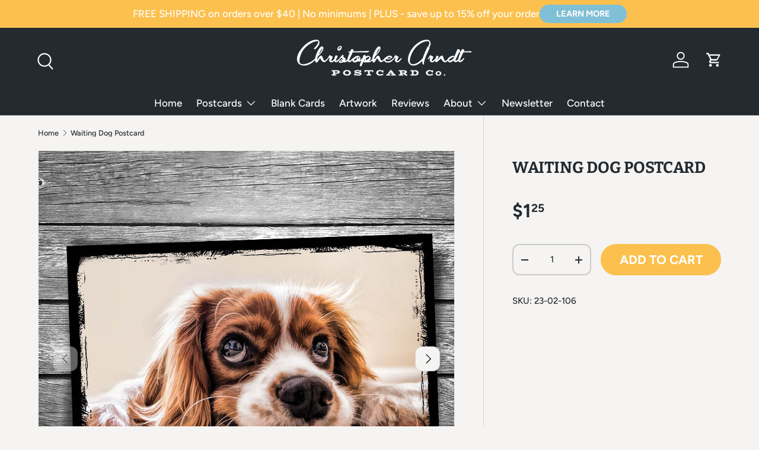

--- FILE ---
content_type: text/html; charset=utf-8
request_url: https://christopherarndtpostcards.com/products/waiting-dog-postcard
body_size: 23376
content:
<!doctype html>
<html class="no-js" lang="en" dir="ltr">
<head><meta charset="utf-8">
<meta name="viewport" content="width=device-width,initial-scale=1">
<title>Waiting Dog Postcard &ndash; Christopher Arndt Postcard Co</title><link rel="canonical" href="https://christopherarndtpostcards.com/products/waiting-dog-postcard"><link rel="icon" href="//christopherarndtpostcards.com/cdn/shop/files/favicon.png?crop=center&height=48&v=1703098640&width=48" type="image/png">
  <link rel="apple-touch-icon" href="//christopherarndtpostcards.com/cdn/shop/files/favicon.png?crop=center&height=180&v=1703098640&width=180"><meta name="description" content="Size: 4&quot;x6&quot; Paper: 110lb cardstock with a smooth matte finish --- 23-02-06 | Artwork used is a derivative based on artwork by PIXABAY and used with permission."><meta property="og:site_name" content="Christopher Arndt Postcard Co">
<meta property="og:url" content="https://christopherarndtpostcards.com/products/waiting-dog-postcard">
<meta property="og:title" content="Waiting Dog Postcard">
<meta property="og:type" content="product">
<meta property="og:description" content="Size: 4&quot;x6&quot; Paper: 110lb cardstock with a smooth matte finish --- 23-02-06 | Artwork used is a derivative based on artwork by PIXABAY and used with permission."><meta property="og:image" content="http://christopherarndtpostcards.com/cdn/shop/products/23-02-106.jpg?crop=center&height=1200&v=1734625654&width=1200">
  <meta property="og:image:secure_url" content="https://christopherarndtpostcards.com/cdn/shop/products/23-02-106.jpg?crop=center&height=1200&v=1734625654&width=1200">
  <meta property="og:image:width" content="900">
  <meta property="og:image:height" content="900"><meta property="og:price:amount" content="1.25">
  <meta property="og:price:currency" content="USD"><meta name="twitter:card" content="summary_large_image">
<meta name="twitter:title" content="Waiting Dog Postcard">
<meta name="twitter:description" content="Size: 4&quot;x6&quot; Paper: 110lb cardstock with a smooth matte finish --- 23-02-06 | Artwork used is a derivative based on artwork by PIXABAY and used with permission.">
<link rel="preload" href="//christopherarndtpostcards.com/cdn/shop/t/12/assets/main.css?v=39030617625032399421733948972" as="style"><style data-shopify>
@font-face {
  font-family: Figtree;
  font-weight: 500;
  font-style: normal;
  font-display: swap;
  src: url("//christopherarndtpostcards.com/cdn/fonts/figtree/figtree_n5.3b6b7df38aa5986536945796e1f947445832047c.woff2") format("woff2"),
       url("//christopherarndtpostcards.com/cdn/fonts/figtree/figtree_n5.f26bf6dcae278b0ed902605f6605fa3338e81dab.woff") format("woff");
}
@font-face {
  font-family: Figtree;
  font-weight: 700;
  font-style: normal;
  font-display: swap;
  src: url("//christopherarndtpostcards.com/cdn/fonts/figtree/figtree_n7.2fd9bfe01586148e644724096c9d75e8c7a90e55.woff2") format("woff2"),
       url("//christopherarndtpostcards.com/cdn/fonts/figtree/figtree_n7.ea05de92d862f9594794ab281c4c3a67501ef5fc.woff") format("woff");
}
@font-face {
  font-family: Figtree;
  font-weight: 500;
  font-style: italic;
  font-display: swap;
  src: url("//christopherarndtpostcards.com/cdn/fonts/figtree/figtree_i5.969396f679a62854cf82dbf67acc5721e41351f0.woff2") format("woff2"),
       url("//christopherarndtpostcards.com/cdn/fonts/figtree/figtree_i5.93bc1cad6c73ca9815f9777c49176dfc9d2890dd.woff") format("woff");
}
@font-face {
  font-family: Figtree;
  font-weight: 700;
  font-style: italic;
  font-display: swap;
  src: url("//christopherarndtpostcards.com/cdn/fonts/figtree/figtree_i7.06add7096a6f2ab742e09ec7e498115904eda1fe.woff2") format("woff2"),
       url("//christopherarndtpostcards.com/cdn/fonts/figtree/figtree_i7.ee584b5fcaccdbb5518c0228158941f8df81b101.woff") format("woff");
}
@font-face {
  font-family: Bitter;
  font-weight: 700;
  font-style: normal;
  font-display: swap;
  src: url("//christopherarndtpostcards.com/cdn/fonts/bitter/bitter_n7.6f54d15cb20937e632243f04624136dd03296182.woff2") format("woff2"),
       url("//christopherarndtpostcards.com/cdn/fonts/bitter/bitter_n7.a83f6c3c62c7eb472ab1c4f0356455e4be4dfdc5.woff") format("woff");
}
@font-face {
  font-family: Figtree;
  font-weight: 500;
  font-style: normal;
  font-display: swap;
  src: url("//christopherarndtpostcards.com/cdn/fonts/figtree/figtree_n5.3b6b7df38aa5986536945796e1f947445832047c.woff2") format("woff2"),
       url("//christopherarndtpostcards.com/cdn/fonts/figtree/figtree_n5.f26bf6dcae278b0ed902605f6605fa3338e81dab.woff") format("woff");
}
:root {
      --bg-color: 245 244 242 / 1.0;
      --bg-color-og: 245 244 242 / 1.0;
      --heading-color: 35 42 48;
      --text-color: 35 42 48;
      --text-color-og: 35 42 48;
      --scrollbar-color: 35 42 48;
      --link-color: 0 156 255;
      --link-color-og: 0 156 255;
      --star-color: 252 192 78;--swatch-border-color-default: 203 204 203;
        --swatch-border-color-active: 140 143 145;
        --swatch-card-size: 24px;
        --swatch-variant-picker-size: 64px;--color-scheme-1-bg: 245 244 242 / 1.0;
      --color-scheme-1-grad: ;
      --color-scheme-1-heading: 35 42 48;
      --color-scheme-1-text: 35 42 48;
      --color-scheme-1-btn-bg: 252 192 78;
      --color-scheme-1-btn-text: 255 255 255;
      --color-scheme-1-btn-bg-hover: 252 206 120;--color-scheme-2-bg: 252 192 78 / 1.0;
      --color-scheme-2-grad: ;
      --color-scheme-2-heading: 255 255 255;
      --color-scheme-2-text: 255 255 255;
      --color-scheme-2-btn-bg: 128 193 215;
      --color-scheme-2-btn-text: 255 255 255;
      --color-scheme-2-btn-bg-hover: 159 208 225;--color-scheme-3-bg: 128 193 215 / 1.0;
      --color-scheme-3-grad: ;
      --color-scheme-3-heading: 255 255 255;
      --color-scheme-3-text: 255 255 255;
      --color-scheme-3-btn-bg: 42 43 42;
      --color-scheme-3-btn-text: 255 255 255;
      --color-scheme-3-btn-bg-hover: 82 83 82;

      --drawer-bg-color: 255 255 255 / 1.0;
      --drawer-text-color: 35 42 48;

      --panel-bg-color: 245 244 242 / 1.0;
      --panel-heading-color: 35 42 48;
      --panel-text-color: 35 42 48;

      --in-stock-text-color: 27 198 67;
      --low-stock-text-color: 255 160 0;
      --very-low-stock-text-color: 255 0 24;
      --no-stock-text-color: 255 0 24;
      --no-stock-backordered-text-color: 255 0 24;

      --error-bg-color: 252 237 238;
      --error-text-color: 180 12 28;
      --success-bg-color: 232 246 234;
      --success-text-color: 44 126 63;
      --info-bg-color: 228 237 250;
      --info-text-color: 0 156 255;

      --heading-font-family: Bitter, serif;
      --heading-font-style: normal;
      --heading-font-weight: 700;
      --heading-scale-start: 6;

      --navigation-font-family: Figtree, sans-serif;
      --navigation-font-style: normal;
      --navigation-font-weight: 500;
      --heading-text-transform: uppercase;
--subheading-text-transform: none;
      --body-font-family: Figtree, sans-serif;
      --body-font-style: normal;
      --body-font-weight: 500;
      --body-font-size: 17;

      --section-gap: 64;
      --heading-gap: calc(8 * var(--space-unit));--grid-column-gap: 20px;--btn-bg-color: 252 192 78;
      --btn-bg-hover-color: 252 206 120;
      --btn-text-color: 255 255 255;
      --btn-bg-color-og: 252 192 78;
      --btn-text-color-og: 255 255 255;
      --btn-alt-bg-color: 128 193 215;
      --btn-alt-bg-alpha: 1.0;
      --btn-alt-text-color: 255 255 255;
      --btn-border-width: 2px;
      --btn-padding-y: 12px;

      
      --btn-border-radius: 12px;
      

      --btn-lg-border-radius: 50%;
      --btn-icon-border-radius: 50%;
      --input-with-btn-inner-radius: var(--btn-border-radius);
      --btn-text-transform: uppercase;

      --input-bg-color: 245 244 242 / 1.0;
      --input-text-color: 35 42 48;
      --input-border-width: 2px;
      --input-border-radius: 10px;
      --textarea-border-radius: 10px;
      --input-border-radius: 12px;
      --input-bg-color-diff-3: #eeede9;
      --input-bg-color-diff-6: #e8e5e1;

      --modal-border-radius: 10px;
      --modal-overlay-color: 0 0 0;
      --modal-overlay-opacity: 0.4;
      --drawer-border-radius: 10px;
      --overlay-border-radius: 10px;

      --custom-label-bg-color: 13 44 84;
      --custom-label-text-color: 255 255 255;--sale-label-bg-color: 222 0 21;
      --sale-label-text-color: 255 255 255;--sold-out-label-bg-color: 42 43 42;
      --sold-out-label-text-color: 255 255 255;--new-label-bg-color: 127 184 0;
      --new-label-text-color: 255 255 255;--preorder-label-bg-color: 0 166 237;
      --preorder-label-text-color: 255 255 255;

      --collection-label-color: 0 126 18;

      --page-width: 1260px;
      --gutter-sm: 20px;
      --gutter-md: 32px;
      --gutter-lg: 64px;

      --payment-terms-bg-color: #f5f4f2;

      --coll-card-bg-color: #F9F9F9;
      --coll-card-border-color: #f2f2f2;

      --card-highlight-bg-color: #F9F9F9;
      --card-highlight-text-color: 85 85 85;
      --card-highlight-border-color: #E1E1E1;--card-bg-color: #ffffff;
      --card-text-color: 35 42 48;
      --card-border-color: #f5f4f2;
        
          --aos-animate-duration: 1s;
        

        
          --aos-min-width: 600;
        
      

      --reading-width: 48em;
    }

    @media (max-width: 769px) {
      :root {
        --reading-width: 36em;
      }
    }
  </style><link rel="stylesheet" href="//christopherarndtpostcards.com/cdn/shop/t/12/assets/main.css?v=39030617625032399421733948972">
  <script src="//christopherarndtpostcards.com/cdn/shop/t/12/assets/main.js?v=76476094356780495751733948972" defer="defer"></script><link rel="preload" href="//christopherarndtpostcards.com/cdn/fonts/figtree/figtree_n5.3b6b7df38aa5986536945796e1f947445832047c.woff2" as="font" type="font/woff2" crossorigin fetchpriority="high"><link rel="preload" href="//christopherarndtpostcards.com/cdn/fonts/bitter/bitter_n7.6f54d15cb20937e632243f04624136dd03296182.woff2" as="font" type="font/woff2" crossorigin fetchpriority="high"><script>window.performance && window.performance.mark && window.performance.mark('shopify.content_for_header.start');</script><meta name="google-site-verification" content="zK8uO8P9AiPly9r-kO4f_EF1x91_4WQjofaaRkChAU4">
<meta id="shopify-digital-wallet" name="shopify-digital-wallet" content="/85268070720/digital_wallets/dialog">
<meta name="shopify-checkout-api-token" content="47678aca09909db63c940d51498809b8">
<meta id="in-context-paypal-metadata" data-shop-id="85268070720" data-venmo-supported="false" data-environment="production" data-locale="en_US" data-paypal-v4="true" data-currency="USD">
<link rel="alternate" type="application/json+oembed" href="https://christopherarndtpostcards.com/products/waiting-dog-postcard.oembed">
<script async="async" src="/checkouts/internal/preloads.js?locale=en-US"></script>
<link rel="preconnect" href="https://shop.app" crossorigin="anonymous">
<script async="async" src="https://shop.app/checkouts/internal/preloads.js?locale=en-US&shop_id=85268070720" crossorigin="anonymous"></script>
<script id="apple-pay-shop-capabilities" type="application/json">{"shopId":85268070720,"countryCode":"US","currencyCode":"USD","merchantCapabilities":["supports3DS"],"merchantId":"gid:\/\/shopify\/Shop\/85268070720","merchantName":"Christopher Arndt Postcard Co","requiredBillingContactFields":["postalAddress","email"],"requiredShippingContactFields":["postalAddress","email"],"shippingType":"shipping","supportedNetworks":["visa","masterCard","discover","elo","jcb"],"total":{"type":"pending","label":"Christopher Arndt Postcard Co","amount":"1.00"},"shopifyPaymentsEnabled":true,"supportsSubscriptions":true}</script>
<script id="shopify-features" type="application/json">{"accessToken":"47678aca09909db63c940d51498809b8","betas":["rich-media-storefront-analytics"],"domain":"christopherarndtpostcards.com","predictiveSearch":true,"shopId":85268070720,"locale":"en"}</script>
<script>var Shopify = Shopify || {};
Shopify.shop = "245e60.myshopify.com";
Shopify.locale = "en";
Shopify.currency = {"active":"USD","rate":"1.0"};
Shopify.country = "US";
Shopify.theme = {"name":"Enterprise 1.6.1","id":172833440064,"schema_name":"Enterprise","schema_version":"1.6.1","theme_store_id":1657,"role":"main"};
Shopify.theme.handle = "null";
Shopify.theme.style = {"id":null,"handle":null};
Shopify.cdnHost = "christopherarndtpostcards.com/cdn";
Shopify.routes = Shopify.routes || {};
Shopify.routes.root = "/";</script>
<script type="module">!function(o){(o.Shopify=o.Shopify||{}).modules=!0}(window);</script>
<script>!function(o){function n(){var o=[];function n(){o.push(Array.prototype.slice.apply(arguments))}return n.q=o,n}var t=o.Shopify=o.Shopify||{};t.loadFeatures=n(),t.autoloadFeatures=n()}(window);</script>
<script>
  window.ShopifyPay = window.ShopifyPay || {};
  window.ShopifyPay.apiHost = "shop.app\/pay";
  window.ShopifyPay.redirectState = null;
</script>
<script id="shop-js-analytics" type="application/json">{"pageType":"product"}</script>
<script defer="defer" async type="module" src="//christopherarndtpostcards.com/cdn/shopifycloud/shop-js/modules/v2/client.init-shop-cart-sync_C5BV16lS.en.esm.js"></script>
<script defer="defer" async type="module" src="//christopherarndtpostcards.com/cdn/shopifycloud/shop-js/modules/v2/chunk.common_CygWptCX.esm.js"></script>
<script type="module">
  await import("//christopherarndtpostcards.com/cdn/shopifycloud/shop-js/modules/v2/client.init-shop-cart-sync_C5BV16lS.en.esm.js");
await import("//christopherarndtpostcards.com/cdn/shopifycloud/shop-js/modules/v2/chunk.common_CygWptCX.esm.js");

  window.Shopify.SignInWithShop?.initShopCartSync?.({"fedCMEnabled":true,"windoidEnabled":true});

</script>
<script>
  window.Shopify = window.Shopify || {};
  if (!window.Shopify.featureAssets) window.Shopify.featureAssets = {};
  window.Shopify.featureAssets['shop-js'] = {"shop-cart-sync":["modules/v2/client.shop-cart-sync_ZFArdW7E.en.esm.js","modules/v2/chunk.common_CygWptCX.esm.js"],"init-fed-cm":["modules/v2/client.init-fed-cm_CmiC4vf6.en.esm.js","modules/v2/chunk.common_CygWptCX.esm.js"],"shop-button":["modules/v2/client.shop-button_tlx5R9nI.en.esm.js","modules/v2/chunk.common_CygWptCX.esm.js"],"shop-cash-offers":["modules/v2/client.shop-cash-offers_DOA2yAJr.en.esm.js","modules/v2/chunk.common_CygWptCX.esm.js","modules/v2/chunk.modal_D71HUcav.esm.js"],"init-windoid":["modules/v2/client.init-windoid_sURxWdc1.en.esm.js","modules/v2/chunk.common_CygWptCX.esm.js"],"shop-toast-manager":["modules/v2/client.shop-toast-manager_ClPi3nE9.en.esm.js","modules/v2/chunk.common_CygWptCX.esm.js"],"init-shop-email-lookup-coordinator":["modules/v2/client.init-shop-email-lookup-coordinator_B8hsDcYM.en.esm.js","modules/v2/chunk.common_CygWptCX.esm.js"],"init-shop-cart-sync":["modules/v2/client.init-shop-cart-sync_C5BV16lS.en.esm.js","modules/v2/chunk.common_CygWptCX.esm.js"],"avatar":["modules/v2/client.avatar_BTnouDA3.en.esm.js"],"pay-button":["modules/v2/client.pay-button_FdsNuTd3.en.esm.js","modules/v2/chunk.common_CygWptCX.esm.js"],"init-customer-accounts":["modules/v2/client.init-customer-accounts_DxDtT_ad.en.esm.js","modules/v2/client.shop-login-button_C5VAVYt1.en.esm.js","modules/v2/chunk.common_CygWptCX.esm.js","modules/v2/chunk.modal_D71HUcav.esm.js"],"init-shop-for-new-customer-accounts":["modules/v2/client.init-shop-for-new-customer-accounts_ChsxoAhi.en.esm.js","modules/v2/client.shop-login-button_C5VAVYt1.en.esm.js","modules/v2/chunk.common_CygWptCX.esm.js","modules/v2/chunk.modal_D71HUcav.esm.js"],"shop-login-button":["modules/v2/client.shop-login-button_C5VAVYt1.en.esm.js","modules/v2/chunk.common_CygWptCX.esm.js","modules/v2/chunk.modal_D71HUcav.esm.js"],"init-customer-accounts-sign-up":["modules/v2/client.init-customer-accounts-sign-up_CPSyQ0Tj.en.esm.js","modules/v2/client.shop-login-button_C5VAVYt1.en.esm.js","modules/v2/chunk.common_CygWptCX.esm.js","modules/v2/chunk.modal_D71HUcav.esm.js"],"shop-follow-button":["modules/v2/client.shop-follow-button_Cva4Ekp9.en.esm.js","modules/v2/chunk.common_CygWptCX.esm.js","modules/v2/chunk.modal_D71HUcav.esm.js"],"checkout-modal":["modules/v2/client.checkout-modal_BPM8l0SH.en.esm.js","modules/v2/chunk.common_CygWptCX.esm.js","modules/v2/chunk.modal_D71HUcav.esm.js"],"lead-capture":["modules/v2/client.lead-capture_Bi8yE_yS.en.esm.js","modules/v2/chunk.common_CygWptCX.esm.js","modules/v2/chunk.modal_D71HUcav.esm.js"],"shop-login":["modules/v2/client.shop-login_D6lNrXab.en.esm.js","modules/v2/chunk.common_CygWptCX.esm.js","modules/v2/chunk.modal_D71HUcav.esm.js"],"payment-terms":["modules/v2/client.payment-terms_CZxnsJam.en.esm.js","modules/v2/chunk.common_CygWptCX.esm.js","modules/v2/chunk.modal_D71HUcav.esm.js"]};
</script>
<script id="__st">var __st={"a":85268070720,"offset":-21600,"reqid":"d9fd0c4a-1ab6-48ee-afbf-163c85036a1e-1768609109","pageurl":"christopherarndtpostcards.com\/products\/waiting-dog-postcard","u":"239dbd73246b","p":"product","rtyp":"product","rid":8979007832384};</script>
<script>window.ShopifyPaypalV4VisibilityTracking = true;</script>
<script id="captcha-bootstrap">!function(){'use strict';const t='contact',e='account',n='new_comment',o=[[t,t],['blogs',n],['comments',n],[t,'customer']],c=[[e,'customer_login'],[e,'guest_login'],[e,'recover_customer_password'],[e,'create_customer']],r=t=>t.map((([t,e])=>`form[action*='/${t}']:not([data-nocaptcha='true']) input[name='form_type'][value='${e}']`)).join(','),a=t=>()=>t?[...document.querySelectorAll(t)].map((t=>t.form)):[];function s(){const t=[...o],e=r(t);return a(e)}const i='password',u='form_key',d=['recaptcha-v3-token','g-recaptcha-response','h-captcha-response',i],f=()=>{try{return window.sessionStorage}catch{return}},m='__shopify_v',_=t=>t.elements[u];function p(t,e,n=!1){try{const o=window.sessionStorage,c=JSON.parse(o.getItem(e)),{data:r}=function(t){const{data:e,action:n}=t;return t[m]||n?{data:e,action:n}:{data:t,action:n}}(c);for(const[e,n]of Object.entries(r))t.elements[e]&&(t.elements[e].value=n);n&&o.removeItem(e)}catch(o){console.error('form repopulation failed',{error:o})}}const l='form_type',E='cptcha';function T(t){t.dataset[E]=!0}const w=window,h=w.document,L='Shopify',v='ce_forms',y='captcha';let A=!1;((t,e)=>{const n=(g='f06e6c50-85a8-45c8-87d0-21a2b65856fe',I='https://cdn.shopify.com/shopifycloud/storefront-forms-hcaptcha/ce_storefront_forms_captcha_hcaptcha.v1.5.2.iife.js',D={infoText:'Protected by hCaptcha',privacyText:'Privacy',termsText:'Terms'},(t,e,n)=>{const o=w[L][v],c=o.bindForm;if(c)return c(t,g,e,D).then(n);var r;o.q.push([[t,g,e,D],n]),r=I,A||(h.body.append(Object.assign(h.createElement('script'),{id:'captcha-provider',async:!0,src:r})),A=!0)});var g,I,D;w[L]=w[L]||{},w[L][v]=w[L][v]||{},w[L][v].q=[],w[L][y]=w[L][y]||{},w[L][y].protect=function(t,e){n(t,void 0,e),T(t)},Object.freeze(w[L][y]),function(t,e,n,w,h,L){const[v,y,A,g]=function(t,e,n){const i=e?o:[],u=t?c:[],d=[...i,...u],f=r(d),m=r(i),_=r(d.filter((([t,e])=>n.includes(e))));return[a(f),a(m),a(_),s()]}(w,h,L),I=t=>{const e=t.target;return e instanceof HTMLFormElement?e:e&&e.form},D=t=>v().includes(t);t.addEventListener('submit',(t=>{const e=I(t);if(!e)return;const n=D(e)&&!e.dataset.hcaptchaBound&&!e.dataset.recaptchaBound,o=_(e),c=g().includes(e)&&(!o||!o.value);(n||c)&&t.preventDefault(),c&&!n&&(function(t){try{if(!f())return;!function(t){const e=f();if(!e)return;const n=_(t);if(!n)return;const o=n.value;o&&e.removeItem(o)}(t);const e=Array.from(Array(32),(()=>Math.random().toString(36)[2])).join('');!function(t,e){_(t)||t.append(Object.assign(document.createElement('input'),{type:'hidden',name:u})),t.elements[u].value=e}(t,e),function(t,e){const n=f();if(!n)return;const o=[...t.querySelectorAll(`input[type='${i}']`)].map((({name:t})=>t)),c=[...d,...o],r={};for(const[a,s]of new FormData(t).entries())c.includes(a)||(r[a]=s);n.setItem(e,JSON.stringify({[m]:1,action:t.action,data:r}))}(t,e)}catch(e){console.error('failed to persist form',e)}}(e),e.submit())}));const S=(t,e)=>{t&&!t.dataset[E]&&(n(t,e.some((e=>e===t))),T(t))};for(const o of['focusin','change'])t.addEventListener(o,(t=>{const e=I(t);D(e)&&S(e,y())}));const B=e.get('form_key'),M=e.get(l),P=B&&M;t.addEventListener('DOMContentLoaded',(()=>{const t=y();if(P)for(const e of t)e.elements[l].value===M&&p(e,B);[...new Set([...A(),...v().filter((t=>'true'===t.dataset.shopifyCaptcha))])].forEach((e=>S(e,t)))}))}(h,new URLSearchParams(w.location.search),n,t,e,['guest_login'])})(!0,!0)}();</script>
<script integrity="sha256-4kQ18oKyAcykRKYeNunJcIwy7WH5gtpwJnB7kiuLZ1E=" data-source-attribution="shopify.loadfeatures" defer="defer" src="//christopherarndtpostcards.com/cdn/shopifycloud/storefront/assets/storefront/load_feature-a0a9edcb.js" crossorigin="anonymous"></script>
<script crossorigin="anonymous" defer="defer" src="//christopherarndtpostcards.com/cdn/shopifycloud/storefront/assets/shopify_pay/storefront-65b4c6d7.js?v=20250812"></script>
<script data-source-attribution="shopify.dynamic_checkout.dynamic.init">var Shopify=Shopify||{};Shopify.PaymentButton=Shopify.PaymentButton||{isStorefrontPortableWallets:!0,init:function(){window.Shopify.PaymentButton.init=function(){};var t=document.createElement("script");t.src="https://christopherarndtpostcards.com/cdn/shopifycloud/portable-wallets/latest/portable-wallets.en.js",t.type="module",document.head.appendChild(t)}};
</script>
<script data-source-attribution="shopify.dynamic_checkout.buyer_consent">
  function portableWalletsHideBuyerConsent(e){var t=document.getElementById("shopify-buyer-consent"),n=document.getElementById("shopify-subscription-policy-button");t&&n&&(t.classList.add("hidden"),t.setAttribute("aria-hidden","true"),n.removeEventListener("click",e))}function portableWalletsShowBuyerConsent(e){var t=document.getElementById("shopify-buyer-consent"),n=document.getElementById("shopify-subscription-policy-button");t&&n&&(t.classList.remove("hidden"),t.removeAttribute("aria-hidden"),n.addEventListener("click",e))}window.Shopify?.PaymentButton&&(window.Shopify.PaymentButton.hideBuyerConsent=portableWalletsHideBuyerConsent,window.Shopify.PaymentButton.showBuyerConsent=portableWalletsShowBuyerConsent);
</script>
<script data-source-attribution="shopify.dynamic_checkout.cart.bootstrap">document.addEventListener("DOMContentLoaded",(function(){function t(){return document.querySelector("shopify-accelerated-checkout-cart, shopify-accelerated-checkout")}if(t())Shopify.PaymentButton.init();else{new MutationObserver((function(e,n){t()&&(Shopify.PaymentButton.init(),n.disconnect())})).observe(document.body,{childList:!0,subtree:!0})}}));
</script>
<link id="shopify-accelerated-checkout-styles" rel="stylesheet" media="screen" href="https://christopherarndtpostcards.com/cdn/shopifycloud/portable-wallets/latest/accelerated-checkout-backwards-compat.css" crossorigin="anonymous">
<style id="shopify-accelerated-checkout-cart">
        #shopify-buyer-consent {
  margin-top: 1em;
  display: inline-block;
  width: 100%;
}

#shopify-buyer-consent.hidden {
  display: none;
}

#shopify-subscription-policy-button {
  background: none;
  border: none;
  padding: 0;
  text-decoration: underline;
  font-size: inherit;
  cursor: pointer;
}

#shopify-subscription-policy-button::before {
  box-shadow: none;
}

      </style>
<script id="sections-script" data-sections="header,footer" defer="defer" src="//christopherarndtpostcards.com/cdn/shop/t/12/compiled_assets/scripts.js?2406"></script>
<script>window.performance && window.performance.mark && window.performance.mark('shopify.content_for_header.end');</script>

    <script src="//christopherarndtpostcards.com/cdn/shop/t/12/assets/animate-on-scroll.js?v=15249566486942820451733948972" defer="defer"></script>
    <link rel="stylesheet" href="//christopherarndtpostcards.com/cdn/shop/t/12/assets/animate-on-scroll.css?v=116194678796051782541733948972">
  

  <script>document.documentElement.className = document.documentElement.className.replace('no-js', 'js');</script><!-- CC Custom Head Start --><!-- CC Custom Head End --><script src="https://cdn.shopify.com/extensions/cfc76123-b24f-4e9a-a1dc-585518796af7/forms-2294/assets/shopify-forms-loader.js" type="text/javascript" defer="defer"></script>
<link href="https://monorail-edge.shopifysvc.com" rel="dns-prefetch">
<script>(function(){if ("sendBeacon" in navigator && "performance" in window) {try {var session_token_from_headers = performance.getEntriesByType('navigation')[0].serverTiming.find(x => x.name == '_s').description;} catch {var session_token_from_headers = undefined;}var session_cookie_matches = document.cookie.match(/_shopify_s=([^;]*)/);var session_token_from_cookie = session_cookie_matches && session_cookie_matches.length === 2 ? session_cookie_matches[1] : "";var session_token = session_token_from_headers || session_token_from_cookie || "";function handle_abandonment_event(e) {var entries = performance.getEntries().filter(function(entry) {return /monorail-edge.shopifysvc.com/.test(entry.name);});if (!window.abandonment_tracked && entries.length === 0) {window.abandonment_tracked = true;var currentMs = Date.now();var navigation_start = performance.timing.navigationStart;var payload = {shop_id: 85268070720,url: window.location.href,navigation_start,duration: currentMs - navigation_start,session_token,page_type: "product"};window.navigator.sendBeacon("https://monorail-edge.shopifysvc.com/v1/produce", JSON.stringify({schema_id: "online_store_buyer_site_abandonment/1.1",payload: payload,metadata: {event_created_at_ms: currentMs,event_sent_at_ms: currentMs}}));}}window.addEventListener('pagehide', handle_abandonment_event);}}());</script>
<script id="web-pixels-manager-setup">(function e(e,d,r,n,o){if(void 0===o&&(o={}),!Boolean(null===(a=null===(i=window.Shopify)||void 0===i?void 0:i.analytics)||void 0===a?void 0:a.replayQueue)){var i,a;window.Shopify=window.Shopify||{};var t=window.Shopify;t.analytics=t.analytics||{};var s=t.analytics;s.replayQueue=[],s.publish=function(e,d,r){return s.replayQueue.push([e,d,r]),!0};try{self.performance.mark("wpm:start")}catch(e){}var l=function(){var e={modern:/Edge?\/(1{2}[4-9]|1[2-9]\d|[2-9]\d{2}|\d{4,})\.\d+(\.\d+|)|Firefox\/(1{2}[4-9]|1[2-9]\d|[2-9]\d{2}|\d{4,})\.\d+(\.\d+|)|Chrom(ium|e)\/(9{2}|\d{3,})\.\d+(\.\d+|)|(Maci|X1{2}).+ Version\/(15\.\d+|(1[6-9]|[2-9]\d|\d{3,})\.\d+)([,.]\d+|)( \(\w+\)|)( Mobile\/\w+|) Safari\/|Chrome.+OPR\/(9{2}|\d{3,})\.\d+\.\d+|(CPU[ +]OS|iPhone[ +]OS|CPU[ +]iPhone|CPU IPhone OS|CPU iPad OS)[ +]+(15[._]\d+|(1[6-9]|[2-9]\d|\d{3,})[._]\d+)([._]\d+|)|Android:?[ /-](13[3-9]|1[4-9]\d|[2-9]\d{2}|\d{4,})(\.\d+|)(\.\d+|)|Android.+Firefox\/(13[5-9]|1[4-9]\d|[2-9]\d{2}|\d{4,})\.\d+(\.\d+|)|Android.+Chrom(ium|e)\/(13[3-9]|1[4-9]\d|[2-9]\d{2}|\d{4,})\.\d+(\.\d+|)|SamsungBrowser\/([2-9]\d|\d{3,})\.\d+/,legacy:/Edge?\/(1[6-9]|[2-9]\d|\d{3,})\.\d+(\.\d+|)|Firefox\/(5[4-9]|[6-9]\d|\d{3,})\.\d+(\.\d+|)|Chrom(ium|e)\/(5[1-9]|[6-9]\d|\d{3,})\.\d+(\.\d+|)([\d.]+$|.*Safari\/(?![\d.]+ Edge\/[\d.]+$))|(Maci|X1{2}).+ Version\/(10\.\d+|(1[1-9]|[2-9]\d|\d{3,})\.\d+)([,.]\d+|)( \(\w+\)|)( Mobile\/\w+|) Safari\/|Chrome.+OPR\/(3[89]|[4-9]\d|\d{3,})\.\d+\.\d+|(CPU[ +]OS|iPhone[ +]OS|CPU[ +]iPhone|CPU IPhone OS|CPU iPad OS)[ +]+(10[._]\d+|(1[1-9]|[2-9]\d|\d{3,})[._]\d+)([._]\d+|)|Android:?[ /-](13[3-9]|1[4-9]\d|[2-9]\d{2}|\d{4,})(\.\d+|)(\.\d+|)|Mobile Safari.+OPR\/([89]\d|\d{3,})\.\d+\.\d+|Android.+Firefox\/(13[5-9]|1[4-9]\d|[2-9]\d{2}|\d{4,})\.\d+(\.\d+|)|Android.+Chrom(ium|e)\/(13[3-9]|1[4-9]\d|[2-9]\d{2}|\d{4,})\.\d+(\.\d+|)|Android.+(UC? ?Browser|UCWEB|U3)[ /]?(15\.([5-9]|\d{2,})|(1[6-9]|[2-9]\d|\d{3,})\.\d+)\.\d+|SamsungBrowser\/(5\.\d+|([6-9]|\d{2,})\.\d+)|Android.+MQ{2}Browser\/(14(\.(9|\d{2,})|)|(1[5-9]|[2-9]\d|\d{3,})(\.\d+|))(\.\d+|)|K[Aa][Ii]OS\/(3\.\d+|([4-9]|\d{2,})\.\d+)(\.\d+|)/},d=e.modern,r=e.legacy,n=navigator.userAgent;return n.match(d)?"modern":n.match(r)?"legacy":"unknown"}(),u="modern"===l?"modern":"legacy",c=(null!=n?n:{modern:"",legacy:""})[u],f=function(e){return[e.baseUrl,"/wpm","/b",e.hashVersion,"modern"===e.buildTarget?"m":"l",".js"].join("")}({baseUrl:d,hashVersion:r,buildTarget:u}),m=function(e){var d=e.version,r=e.bundleTarget,n=e.surface,o=e.pageUrl,i=e.monorailEndpoint;return{emit:function(e){var a=e.status,t=e.errorMsg,s=(new Date).getTime(),l=JSON.stringify({metadata:{event_sent_at_ms:s},events:[{schema_id:"web_pixels_manager_load/3.1",payload:{version:d,bundle_target:r,page_url:o,status:a,surface:n,error_msg:t},metadata:{event_created_at_ms:s}}]});if(!i)return console&&console.warn&&console.warn("[Web Pixels Manager] No Monorail endpoint provided, skipping logging."),!1;try{return self.navigator.sendBeacon.bind(self.navigator)(i,l)}catch(e){}var u=new XMLHttpRequest;try{return u.open("POST",i,!0),u.setRequestHeader("Content-Type","text/plain"),u.send(l),!0}catch(e){return console&&console.warn&&console.warn("[Web Pixels Manager] Got an unhandled error while logging to Monorail."),!1}}}}({version:r,bundleTarget:l,surface:e.surface,pageUrl:self.location.href,monorailEndpoint:e.monorailEndpoint});try{o.browserTarget=l,function(e){var d=e.src,r=e.async,n=void 0===r||r,o=e.onload,i=e.onerror,a=e.sri,t=e.scriptDataAttributes,s=void 0===t?{}:t,l=document.createElement("script"),u=document.querySelector("head"),c=document.querySelector("body");if(l.async=n,l.src=d,a&&(l.integrity=a,l.crossOrigin="anonymous"),s)for(var f in s)if(Object.prototype.hasOwnProperty.call(s,f))try{l.dataset[f]=s[f]}catch(e){}if(o&&l.addEventListener("load",o),i&&l.addEventListener("error",i),u)u.appendChild(l);else{if(!c)throw new Error("Did not find a head or body element to append the script");c.appendChild(l)}}({src:f,async:!0,onload:function(){if(!function(){var e,d;return Boolean(null===(d=null===(e=window.Shopify)||void 0===e?void 0:e.analytics)||void 0===d?void 0:d.initialized)}()){var d=window.webPixelsManager.init(e)||void 0;if(d){var r=window.Shopify.analytics;r.replayQueue.forEach((function(e){var r=e[0],n=e[1],o=e[2];d.publishCustomEvent(r,n,o)})),r.replayQueue=[],r.publish=d.publishCustomEvent,r.visitor=d.visitor,r.initialized=!0}}},onerror:function(){return m.emit({status:"failed",errorMsg:"".concat(f," has failed to load")})},sri:function(e){var d=/^sha384-[A-Za-z0-9+/=]+$/;return"string"==typeof e&&d.test(e)}(c)?c:"",scriptDataAttributes:o}),m.emit({status:"loading"})}catch(e){m.emit({status:"failed",errorMsg:(null==e?void 0:e.message)||"Unknown error"})}}})({shopId: 85268070720,storefrontBaseUrl: "https://christopherarndtpostcards.com",extensionsBaseUrl: "https://extensions.shopifycdn.com/cdn/shopifycloud/web-pixels-manager",monorailEndpoint: "https://monorail-edge.shopifysvc.com/unstable/produce_batch",surface: "storefront-renderer",enabledBetaFlags: ["2dca8a86"],webPixelsConfigList: [{"id":"772604224","configuration":"{\"config\":\"{\\\"pixel_id\\\":\\\"G-GYSJ55M58Q\\\",\\\"target_country\\\":\\\"US\\\",\\\"gtag_events\\\":[{\\\"type\\\":\\\"begin_checkout\\\",\\\"action_label\\\":\\\"G-GYSJ55M58Q\\\"},{\\\"type\\\":\\\"search\\\",\\\"action_label\\\":\\\"G-GYSJ55M58Q\\\"},{\\\"type\\\":\\\"view_item\\\",\\\"action_label\\\":[\\\"G-GYSJ55M58Q\\\",\\\"MC-7S4TS1YFM6\\\"]},{\\\"type\\\":\\\"purchase\\\",\\\"action_label\\\":[\\\"G-GYSJ55M58Q\\\",\\\"MC-7S4TS1YFM6\\\"]},{\\\"type\\\":\\\"page_view\\\",\\\"action_label\\\":[\\\"G-GYSJ55M58Q\\\",\\\"MC-7S4TS1YFM6\\\"]},{\\\"type\\\":\\\"add_payment_info\\\",\\\"action_label\\\":\\\"G-GYSJ55M58Q\\\"},{\\\"type\\\":\\\"add_to_cart\\\",\\\"action_label\\\":\\\"G-GYSJ55M58Q\\\"}],\\\"enable_monitoring_mode\\\":false}\"}","eventPayloadVersion":"v1","runtimeContext":"OPEN","scriptVersion":"b2a88bafab3e21179ed38636efcd8a93","type":"APP","apiClientId":1780363,"privacyPurposes":[],"dataSharingAdjustments":{"protectedCustomerApprovalScopes":["read_customer_address","read_customer_email","read_customer_name","read_customer_personal_data","read_customer_phone"]}},{"id":"shopify-app-pixel","configuration":"{}","eventPayloadVersion":"v1","runtimeContext":"STRICT","scriptVersion":"0450","apiClientId":"shopify-pixel","type":"APP","privacyPurposes":["ANALYTICS","MARKETING"]},{"id":"shopify-custom-pixel","eventPayloadVersion":"v1","runtimeContext":"LAX","scriptVersion":"0450","apiClientId":"shopify-pixel","type":"CUSTOM","privacyPurposes":["ANALYTICS","MARKETING"]}],isMerchantRequest: false,initData: {"shop":{"name":"Christopher Arndt Postcard Co","paymentSettings":{"currencyCode":"USD"},"myshopifyDomain":"245e60.myshopify.com","countryCode":"US","storefrontUrl":"https:\/\/christopherarndtpostcards.com"},"customer":null,"cart":null,"checkout":null,"productVariants":[{"price":{"amount":1.25,"currencyCode":"USD"},"product":{"title":"Waiting Dog Postcard","vendor":"Christopher Arndt Postcard Co","id":"8979007832384","untranslatedTitle":"Waiting Dog Postcard","url":"\/products\/waiting-dog-postcard","type":""},"id":"47546466664768","image":{"src":"\/\/christopherarndtpostcards.com\/cdn\/shop\/products\/23-02-106.jpg?v=1734625654"},"sku":"23-02-106","title":"Default Title","untranslatedTitle":"Default Title"}],"purchasingCompany":null},},"https://christopherarndtpostcards.com/cdn","fcfee988w5aeb613cpc8e4bc33m6693e112",{"modern":"","legacy":""},{"shopId":"85268070720","storefrontBaseUrl":"https:\/\/christopherarndtpostcards.com","extensionBaseUrl":"https:\/\/extensions.shopifycdn.com\/cdn\/shopifycloud\/web-pixels-manager","surface":"storefront-renderer","enabledBetaFlags":"[\"2dca8a86\"]","isMerchantRequest":"false","hashVersion":"fcfee988w5aeb613cpc8e4bc33m6693e112","publish":"custom","events":"[[\"page_viewed\",{}],[\"product_viewed\",{\"productVariant\":{\"price\":{\"amount\":1.25,\"currencyCode\":\"USD\"},\"product\":{\"title\":\"Waiting Dog Postcard\",\"vendor\":\"Christopher Arndt Postcard Co\",\"id\":\"8979007832384\",\"untranslatedTitle\":\"Waiting Dog Postcard\",\"url\":\"\/products\/waiting-dog-postcard\",\"type\":\"\"},\"id\":\"47546466664768\",\"image\":{\"src\":\"\/\/christopherarndtpostcards.com\/cdn\/shop\/products\/23-02-106.jpg?v=1734625654\"},\"sku\":\"23-02-106\",\"title\":\"Default Title\",\"untranslatedTitle\":\"Default Title\"}}]]"});</script><script>
  window.ShopifyAnalytics = window.ShopifyAnalytics || {};
  window.ShopifyAnalytics.meta = window.ShopifyAnalytics.meta || {};
  window.ShopifyAnalytics.meta.currency = 'USD';
  var meta = {"product":{"id":8979007832384,"gid":"gid:\/\/shopify\/Product\/8979007832384","vendor":"Christopher Arndt Postcard Co","type":"","handle":"waiting-dog-postcard","variants":[{"id":47546466664768,"price":125,"name":"Waiting Dog Postcard","public_title":null,"sku":"23-02-106"}],"remote":false},"page":{"pageType":"product","resourceType":"product","resourceId":8979007832384,"requestId":"d9fd0c4a-1ab6-48ee-afbf-163c85036a1e-1768609109"}};
  for (var attr in meta) {
    window.ShopifyAnalytics.meta[attr] = meta[attr];
  }
</script>
<script class="analytics">
  (function () {
    var customDocumentWrite = function(content) {
      var jquery = null;

      if (window.jQuery) {
        jquery = window.jQuery;
      } else if (window.Checkout && window.Checkout.$) {
        jquery = window.Checkout.$;
      }

      if (jquery) {
        jquery('body').append(content);
      }
    };

    var hasLoggedConversion = function(token) {
      if (token) {
        return document.cookie.indexOf('loggedConversion=' + token) !== -1;
      }
      return false;
    }

    var setCookieIfConversion = function(token) {
      if (token) {
        var twoMonthsFromNow = new Date(Date.now());
        twoMonthsFromNow.setMonth(twoMonthsFromNow.getMonth() + 2);

        document.cookie = 'loggedConversion=' + token + '; expires=' + twoMonthsFromNow;
      }
    }

    var trekkie = window.ShopifyAnalytics.lib = window.trekkie = window.trekkie || [];
    if (trekkie.integrations) {
      return;
    }
    trekkie.methods = [
      'identify',
      'page',
      'ready',
      'track',
      'trackForm',
      'trackLink'
    ];
    trekkie.factory = function(method) {
      return function() {
        var args = Array.prototype.slice.call(arguments);
        args.unshift(method);
        trekkie.push(args);
        return trekkie;
      };
    };
    for (var i = 0; i < trekkie.methods.length; i++) {
      var key = trekkie.methods[i];
      trekkie[key] = trekkie.factory(key);
    }
    trekkie.load = function(config) {
      trekkie.config = config || {};
      trekkie.config.initialDocumentCookie = document.cookie;
      var first = document.getElementsByTagName('script')[0];
      var script = document.createElement('script');
      script.type = 'text/javascript';
      script.onerror = function(e) {
        var scriptFallback = document.createElement('script');
        scriptFallback.type = 'text/javascript';
        scriptFallback.onerror = function(error) {
                var Monorail = {
      produce: function produce(monorailDomain, schemaId, payload) {
        var currentMs = new Date().getTime();
        var event = {
          schema_id: schemaId,
          payload: payload,
          metadata: {
            event_created_at_ms: currentMs,
            event_sent_at_ms: currentMs
          }
        };
        return Monorail.sendRequest("https://" + monorailDomain + "/v1/produce", JSON.stringify(event));
      },
      sendRequest: function sendRequest(endpointUrl, payload) {
        // Try the sendBeacon API
        if (window && window.navigator && typeof window.navigator.sendBeacon === 'function' && typeof window.Blob === 'function' && !Monorail.isIos12()) {
          var blobData = new window.Blob([payload], {
            type: 'text/plain'
          });

          if (window.navigator.sendBeacon(endpointUrl, blobData)) {
            return true;
          } // sendBeacon was not successful

        } // XHR beacon

        var xhr = new XMLHttpRequest();

        try {
          xhr.open('POST', endpointUrl);
          xhr.setRequestHeader('Content-Type', 'text/plain');
          xhr.send(payload);
        } catch (e) {
          console.log(e);
        }

        return false;
      },
      isIos12: function isIos12() {
        return window.navigator.userAgent.lastIndexOf('iPhone; CPU iPhone OS 12_') !== -1 || window.navigator.userAgent.lastIndexOf('iPad; CPU OS 12_') !== -1;
      }
    };
    Monorail.produce('monorail-edge.shopifysvc.com',
      'trekkie_storefront_load_errors/1.1',
      {shop_id: 85268070720,
      theme_id: 172833440064,
      app_name: "storefront",
      context_url: window.location.href,
      source_url: "//christopherarndtpostcards.com/cdn/s/trekkie.storefront.cd680fe47e6c39ca5d5df5f0a32d569bc48c0f27.min.js"});

        };
        scriptFallback.async = true;
        scriptFallback.src = '//christopherarndtpostcards.com/cdn/s/trekkie.storefront.cd680fe47e6c39ca5d5df5f0a32d569bc48c0f27.min.js';
        first.parentNode.insertBefore(scriptFallback, first);
      };
      script.async = true;
      script.src = '//christopherarndtpostcards.com/cdn/s/trekkie.storefront.cd680fe47e6c39ca5d5df5f0a32d569bc48c0f27.min.js';
      first.parentNode.insertBefore(script, first);
    };
    trekkie.load(
      {"Trekkie":{"appName":"storefront","development":false,"defaultAttributes":{"shopId":85268070720,"isMerchantRequest":null,"themeId":172833440064,"themeCityHash":"18170404440330897416","contentLanguage":"en","currency":"USD","eventMetadataId":"fe0feb75-c91a-4cc6-aa62-adb8b9cfd62c"},"isServerSideCookieWritingEnabled":true,"monorailRegion":"shop_domain","enabledBetaFlags":["65f19447"]},"Session Attribution":{},"S2S":{"facebookCapiEnabled":false,"source":"trekkie-storefront-renderer","apiClientId":580111}}
    );

    var loaded = false;
    trekkie.ready(function() {
      if (loaded) return;
      loaded = true;

      window.ShopifyAnalytics.lib = window.trekkie;

      var originalDocumentWrite = document.write;
      document.write = customDocumentWrite;
      try { window.ShopifyAnalytics.merchantGoogleAnalytics.call(this); } catch(error) {};
      document.write = originalDocumentWrite;

      window.ShopifyAnalytics.lib.page(null,{"pageType":"product","resourceType":"product","resourceId":8979007832384,"requestId":"d9fd0c4a-1ab6-48ee-afbf-163c85036a1e-1768609109","shopifyEmitted":true});

      var match = window.location.pathname.match(/checkouts\/(.+)\/(thank_you|post_purchase)/)
      var token = match? match[1]: undefined;
      if (!hasLoggedConversion(token)) {
        setCookieIfConversion(token);
        window.ShopifyAnalytics.lib.track("Viewed Product",{"currency":"USD","variantId":47546466664768,"productId":8979007832384,"productGid":"gid:\/\/shopify\/Product\/8979007832384","name":"Waiting Dog Postcard","price":"1.25","sku":"23-02-106","brand":"Christopher Arndt Postcard Co","variant":null,"category":"","nonInteraction":true,"remote":false},undefined,undefined,{"shopifyEmitted":true});
      window.ShopifyAnalytics.lib.track("monorail:\/\/trekkie_storefront_viewed_product\/1.1",{"currency":"USD","variantId":47546466664768,"productId":8979007832384,"productGid":"gid:\/\/shopify\/Product\/8979007832384","name":"Waiting Dog Postcard","price":"1.25","sku":"23-02-106","brand":"Christopher Arndt Postcard Co","variant":null,"category":"","nonInteraction":true,"remote":false,"referer":"https:\/\/christopherarndtpostcards.com\/products\/waiting-dog-postcard"});
      }
    });


        var eventsListenerScript = document.createElement('script');
        eventsListenerScript.async = true;
        eventsListenerScript.src = "//christopherarndtpostcards.com/cdn/shopifycloud/storefront/assets/shop_events_listener-3da45d37.js";
        document.getElementsByTagName('head')[0].appendChild(eventsListenerScript);

})();</script>
<script
  defer
  src="https://christopherarndtpostcards.com/cdn/shopifycloud/perf-kit/shopify-perf-kit-3.0.4.min.js"
  data-application="storefront-renderer"
  data-shop-id="85268070720"
  data-render-region="gcp-us-central1"
  data-page-type="product"
  data-theme-instance-id="172833440064"
  data-theme-name="Enterprise"
  data-theme-version="1.6.1"
  data-monorail-region="shop_domain"
  data-resource-timing-sampling-rate="10"
  data-shs="true"
  data-shs-beacon="true"
  data-shs-export-with-fetch="true"
  data-shs-logs-sample-rate="1"
  data-shs-beacon-endpoint="https://christopherarndtpostcards.com/api/collect"
></script>
</head>

<body class="cc-animate-enabled">
  <a class="skip-link btn btn--primary visually-hidden" href="#main-content" data-ce-role="skip">Skip to content</a><!-- BEGIN sections: header-group -->
<div id="shopify-section-sections--23579373011264__promo-strip" class="shopify-section shopify-section-group-header-group cc-promo-strip">
<link href="//christopherarndtpostcards.com/cdn/shop/t/12/assets/promo-strip.css?v=119985197315178739061733948973" rel="stylesheet" type="text/css" media="all" />
<div class="section section--full-width section--padded-xsmall color-scheme color-scheme--2" id="sections--23579373011264__promo-strip">
    <div class="container text-center flex-wrap flex-auto items-center justify-center gap-x-theme promo-strip__container" data-cc-animate><div class="section__block rte promo-strip__rte" >
                <p>FREE SHIPPING on orders over $40   |   No minimums  |  PLUS - save up to 15% off your order</p>
              </div><div class="section__block text-center promo-strip__button" >
                <a class="btn btn--primary btn--extra-narrow" href="/pages/coupons">LEARN MORE</a>
              </div></div>
  </div>


</div><div id="shopify-section-sections--23579373011264__header" class="shopify-section shopify-section-group-header-group cc-header">
<style data-shopify>.header {
  --bg-color: 35 42 48 / 1.0;
  --text-color: 255 255 255;
  --nav-bg-color: 35 42 48;
  --nav-text-color: 255 255 255;
  --nav-child-bg-color:  35 42 48;
  --nav-child-text-color: 255 255 255;
  --header-accent-color: 0 255 25;
  --search-bg-color: #393f45;
  
  
  }</style><store-header class="header bg-theme-bg text-theme-text has-motion search-is-collapsed"data-is-search-minimised="true"style="--header-transition-speed: 300ms">
  <header class="header__grid header__grid--centered-logo container flex flex-wrap items-center">
    <div class="header__logo logo text-center flex js-closes-menu"><a class="logo__link inline-block" href="/"><span class="flex" style="max-width: 300px;">
              <img srcset="//christopherarndtpostcards.com/cdn/shop/files/CAP-Logo-1024-Light_329b56ec-a1b7-4db8-b299-1f3459a63b54.png?v=1704307541&width=300, //christopherarndtpostcards.com/cdn/shop/files/CAP-Logo-1024-Light_329b56ec-a1b7-4db8-b299-1f3459a63b54.png?v=1704307541&width=600 2x" src="//christopherarndtpostcards.com/cdn/shop/files/CAP-Logo-1024-Light_329b56ec-a1b7-4db8-b299-1f3459a63b54.png?v=1704307541&width=600"
         style="object-position: 50.0% 50.0%" loading="eager"
         width="600"
         height="151"
         
         alt="Christopher Arndt Postcard Co">
            </span></a></div><link rel="stylesheet" href="//christopherarndtpostcards.com/cdn/shop/t/12/assets/predictive-search.css?v=33632668381892787391733948973" media="print" onload="this.media='all'">
        <script src="//christopherarndtpostcards.com/cdn/shop/t/12/assets/predictive-search.js?v=158424367886238494141733948973" defer="defer"></script>
        <script src="//christopherarndtpostcards.com/cdn/shop/t/12/assets/tabs.js?v=135558236254064818051733948973" defer="defer"></script><div class="header__search header__search--collapsible-mob header__search--collapsible-desktop js-search-bar relative js-closes-menu" id="search-bar"><a class="header__icon header__icon--search-left absolute hidden md:block js-show-search-left" href="/search" aria-controls="search-bar">
            <span class="header__icon--search-left-search">
              <svg width="21" height="23" viewBox="0 0 21 23" fill="currentColor" aria-hidden="true" focusable="false" role="presentation" class="icon"><path d="M14.398 14.483 19 19.514l-1.186 1.014-4.59-5.017a8.317 8.317 0 0 1-4.888 1.578C3.732 17.089 0 13.369 0 8.779S3.732.472 8.336.472c4.603 0 8.335 3.72 8.335 8.307a8.265 8.265 0 0 1-2.273 5.704ZM8.336 15.53c3.74 0 6.772-3.022 6.772-6.75 0-3.729-3.031-6.75-6.772-6.75S1.563 5.051 1.563 8.78c0 3.728 3.032 6.75 6.773 6.75Z"/></svg>
            </span>
            <span class="header__icon--search-left-close">
              <svg width="24" height="24" viewBox="0 0 24 24" stroke="currentColor" stroke-width="1.5" fill="none" fill-rule="evenodd" stroke-linejoin="round" aria-hidden="true" focusable="false" role="presentation" class="icon"><path d="M5 19 19 5M5 5l14 14"/></svg>
            </span>
            <span class="visually-hidden">Search</span>
          </a><link rel="stylesheet" href="//christopherarndtpostcards.com/cdn/shop/t/12/assets/search-suggestions.css?v=42785600753809748511733948973" media="print" onload="this.media='all'"><predictive-search class="block" data-loading-text="Loading..."><form class="search relative search--speech" role="search" action="/search" method="get">
    <label class="label visually-hidden" for="header-search">Search</label>
    <script src="//christopherarndtpostcards.com/cdn/shop/t/12/assets/search-form.js?v=43677551656194261111733948973" defer="defer"></script>
    <search-form class="search__form block">
      <input type="hidden" name="options[prefix]" value="last">
      <input type="search"
             class="search__input w-full input js-search-input"
             id="header-search"
             name="q"
             placeholder="Search for postcards"
             
               data-placeholder-one="Search for postcards"
             
             
               data-placeholder-two=""
             
             
               data-placeholder-three=""
             
             data-placeholder-prompts-mob="false"
             
               data-typing-speed="100"
               data-deleting-speed="60"
               data-delay-after-deleting="500"
               data-delay-before-first-delete="2000"
               data-delay-after-word-typed="2400"
             
             role="combobox"
               autocomplete="off"
               aria-autocomplete="list"
               aria-controls="predictive-search-results"
               aria-owns="predictive-search-results"
               aria-haspopup="listbox"
               aria-expanded="false"
               spellcheck="false"><button class="search__submit text-current absolute focus-inset start"><span class="visually-hidden">Search</span><svg width="21" height="23" viewBox="0 0 21 23" fill="currentColor" aria-hidden="true" focusable="false" role="presentation" class="icon"><path d="M14.398 14.483 19 19.514l-1.186 1.014-4.59-5.017a8.317 8.317 0 0 1-4.888 1.578C3.732 17.089 0 13.369 0 8.779S3.732.472 8.336.472c4.603 0 8.335 3.72 8.335 8.307a8.265 8.265 0 0 1-2.273 5.704ZM8.336 15.53c3.74 0 6.772-3.022 6.772-6.75 0-3.729-3.031-6.75-6.772-6.75S1.563 5.051 1.563 8.78c0 3.728 3.032 6.75 6.773 6.75Z"/></svg>
</button>
<button type="button" class="search__reset text-current vertical-center absolute focus-inset js-search-reset" hidden>
        <span class="visually-hidden">Reset</span>
        <svg width="24" height="24" viewBox="0 0 24 24" stroke="currentColor" stroke-width="1.5" fill="none" fill-rule="evenodd" stroke-linejoin="round" aria-hidden="true" focusable="false" role="presentation" class="icon"><path d="M5 19 19 5M5 5l14 14"/></svg>
      </button><speech-search-button class="search__speech focus-inset end hidden" tabindex="0" title="Search by voice"
          style="--speech-icon-color: #ff580d">
          <svg width="24" height="24" viewBox="0 0 24 24" aria-hidden="true" focusable="false" role="presentation" class="icon"><path fill="currentColor" d="M17.3 11c0 3-2.54 5.1-5.3 5.1S6.7 14 6.7 11H5c0 3.41 2.72 6.23 6 6.72V21h2v-3.28c3.28-.49 6-3.31 6-6.72m-8.2-6.1c0-.66.54-1.2 1.2-1.2.66 0 1.2.54 1.2 1.2l-.01 6.2c0 .66-.53 1.2-1.19 1.2-.66 0-1.2-.54-1.2-1.2M12 14a3 3 0 0 0 3-3V5a3 3 0 0 0-3-3 3 3 0 0 0-3 3v6a3 3 0 0 0 3 3Z"/></svg>
        </speech-search-button>

        <link href="//christopherarndtpostcards.com/cdn/shop/t/12/assets/speech-search.css?v=47207760375520952331733948973" rel="stylesheet" type="text/css" media="all" />
        <script src="//christopherarndtpostcards.com/cdn/shop/t/12/assets/speech-search.js?v=106462966657620737681733948973" defer="defer"></script></search-form><div class="js-search-results" tabindex="-1" data-predictive-search></div>
      <span class="js-search-status visually-hidden" role="status" aria-hidden="true"></span></form>
  <div class="overlay fixed top-0 right-0 bottom-0 left-0 js-search-overlay"></div></predictive-search>
      </div><div class="header__icons flex justify-end mis-auto js-closes-menu"><a class="header__icon md:hidden js-show-search" href="/search" aria-controls="search-bar">
            <svg width="21" height="23" viewBox="0 0 21 23" fill="currentColor" aria-hidden="true" focusable="false" role="presentation" class="icon"><path d="M14.398 14.483 19 19.514l-1.186 1.014-4.59-5.017a8.317 8.317 0 0 1-4.888 1.578C3.732 17.089 0 13.369 0 8.779S3.732.472 8.336.472c4.603 0 8.335 3.72 8.335 8.307a8.265 8.265 0 0 1-2.273 5.704ZM8.336 15.53c3.74 0 6.772-3.022 6.772-6.75 0-3.729-3.031-6.75-6.772-6.75S1.563 5.051 1.563 8.78c0 3.728 3.032 6.75 6.773 6.75Z"/></svg>
            <span class="visually-hidden">Search</span>
          </a><a class="header__icon text-current" href="https://christopherarndtpostcards.com/customer_authentication/redirect?locale=en&region_country=US">
            <svg width="24" height="24" viewBox="0 0 24 24" fill="currentColor" aria-hidden="true" focusable="false" role="presentation" class="icon"><path d="M12 2a5 5 0 1 1 0 10 5 5 0 0 1 0-10zm0 1.429a3.571 3.571 0 1 0 0 7.142 3.571 3.571 0 0 0 0-7.142zm0 10c2.558 0 5.114.471 7.664 1.411A3.571 3.571 0 0 1 22 18.19v3.096c0 .394-.32.714-.714.714H2.714A.714.714 0 0 1 2 21.286V18.19c0-1.495.933-2.833 2.336-3.35 2.55-.94 5.106-1.411 7.664-1.411zm0 1.428c-2.387 0-4.775.44-7.17 1.324a2.143 2.143 0 0 0-1.401 2.01v2.38H20.57v-2.38c0-.898-.56-1.7-1.401-2.01-2.395-.885-4.783-1.324-7.17-1.324z"/></svg>
            <span class="visually-hidden">Log in</span>
          </a><a class="header__icon relative text-current" id="cart-icon" href="/cart" data-no-instant><svg width="24" height="24" viewBox="0 0 24 24" class="icon icon--cart" aria-hidden="true" focusable="false" role="presentation"><path fill="currentColor" d="M17 18a2 2 0 0 1 2 2 2 2 0 0 1-2 2 2 2 0 0 1-2-2c0-1.11.89-2 2-2M1 2h3.27l.94 2H20a1 1 0 0 1 1 1c0 .17-.05.34-.12.5l-3.58 6.47c-.34.61-1 1.03-1.75 1.03H8.1l-.9 1.63-.03.12a.25.25 0 0 0 .25.25H19v2H7a2 2 0 0 1-2-2c0-.35.09-.68.24-.96l1.36-2.45L3 4H1V2m6 16a2 2 0 0 1 2 2 2 2 0 0 1-2 2 2 2 0 0 1-2-2c0-1.11.89-2 2-2m9-7 2.78-5H6.14l2.36 5H16Z"/></svg><span class="visually-hidden">Cart</span><div id="cart-icon-bubble"></div>
      </a>
    </div><main-menu class="main-menu main-menu--left-mob" data-menu-sensitivity="200">
        <details class="main-menu__disclosure" open>
          <summary class="main-menu__toggle md:hidden">
            <span class="main-menu__toggle-icon" aria-hidden="true"></span>
            <span class="visually-hidden">Menu</span>
          </summary>
          <div class="main-menu__content has-motion justify-center">
            <nav aria-label="Primary">
              <ul class="main-nav justify-center"><li><a class="main-nav__item main-nav__item--primary" href="/">Home</a></li><li><details>
                        <summary class="main-nav__item--toggle relative js-nav-hover js-toggle">
                          <a class="main-nav__item main-nav__item--primary main-nav__item-content" href="/pages/postcard-categories">
                            Postcards<svg width="24" height="24" viewBox="0 0 24 24" aria-hidden="true" focusable="false" role="presentation" class="icon"><path d="M20 8.5 12.5 16 5 8.5" stroke="currentColor" stroke-width="1.5" fill="none"/></svg>
                          </a>
                        </summary><div class="main-nav__child has-motion">
                          
                            <ul class="child-nav child-nav--dropdown">
                              <li class="md:hidden">
                                <button type="button" class="main-nav__item main-nav__item--back relative js-back">
                                  <div class="main-nav__item-content text-start">
                                    <svg width="24" height="24" viewBox="0 0 24 24" fill="currentColor" aria-hidden="true" focusable="false" role="presentation" class="icon"><path d="m6.797 11.625 8.03-8.03 1.06 1.06-6.97 6.97 6.97 6.97-1.06 1.06z"/></svg> Back</div>
                                </button>
                              </li>

                              <li class="md:hidden">
                                <a href="/pages/postcard-categories" class="main-nav__item child-nav__item large-text main-nav__item-header">Postcards</a>
                              </li><li><a class="main-nav__item child-nav__item"
                                         href="/collections/clearance">Clearance Postcards
                                      </a></li><li><a class="main-nav__item child-nav__item"
                                         href="/collections/new-arrivals">New Arrivals
                                      </a></li><li><a class="main-nav__item child-nav__item"
                                         href="/collections/limited-edition">Limited Edition
                                      </a></li><li><a class="main-nav__item child-nav__item"
                                         href="/pages/postcard-categories">Postcards by Category
                                      </a></li><li><a class="main-nav__item child-nav__item"
                                         href="/pages/postcards-by-color">Postcards by Color
                                      </a></li><li><a class="main-nav__item child-nav__item"
                                         href="/pages/postcards-by-stamp">Postcards by Stamp
                                      </a></li><li><a class="main-nav__item child-nav__item"
                                         href="/pages/postcards-by-state">Postcards by State
                                      </a></li><li><a class="main-nav__item child-nav__item"
                                         href="/collections/postcard-sets">Postcard Sets
                                      </a></li><li><a class="main-nav__item child-nav__item"
                                         href="/products/gift-card-christopher-arndt-postcard-co">Gift Cards
                                      </a></li><li><a class="main-nav__item child-nav__item"
                                         href="/collections/ai-generated">AI-Generated
                                      </a></li><li><a class="main-nav__item child-nav__item"
                                         href="/pages/animals">Animals
                                      </a></li><li><a class="main-nav__item child-nav__item"
                                         href="/pages/cities-and-skylines">Cities and Skylines
                                      </a></li><li><a class="main-nav__item child-nav__item"
                                         href="/collections/custom-hometown-postcards">Custom Hometown
                                      </a></li><li><a class="main-nav__item child-nav__item"
                                         href="/collections/farm-and-barn">Farm and Barn
                                      </a></li><li><a class="main-nav__item child-nav__item"
                                         href="/collections/flowers">Flowers
                                      </a></li><li><a class="main-nav__item child-nav__item"
                                         href="/pages/food-and-drink">Food and Drink
                                      </a></li><li><a class="main-nav__item child-nav__item"
                                         href="/pages/holidays">Holidays
                                      </a></li><li><a class="main-nav__item child-nav__item"
                                         href="/collections/houses-of-worship">Houses of Worship
                                      </a></li><li><a class="main-nav__item child-nav__item"
                                         href="/collections/large-letter">Large Letter
                                      </a></li><li><a class="main-nav__item child-nav__item"
                                         href="/collections/letters-books-and-more">Letters, Books, and More
                                      </a></li><li><a class="main-nav__item child-nav__item"
                                         href="/pages/lighthouses">Lighthouses
                                      </a></li><li><a class="main-nav__item child-nav__item"
                                         href="/pages/national-parks">National Parks
                                      </a></li><li><a class="main-nav__item child-nav__item"
                                         href="/collections/panorama">Panorama
                                      </a></li><li><a class="main-nav__item child-nav__item"
                                         href="/pages/quotes-and-sayings">Quotes and Sayings
                                      </a></li><li><a class="main-nav__item child-nav__item"
                                         href="/collections/route-66">Route 66
                                      </a></li><li><a class="main-nav__item child-nav__item"
                                         href="/pages/seasons">Seasons
                                      </a></li><li><a class="main-nav__item child-nav__item"
                                         href="/pages/small-town-usa">Small Town USA
                                      </a></li><li><a class="main-nav__item child-nav__item"
                                         href="/collections/space">Space
                                      </a></li><li><a class="main-nav__item child-nav__item"
                                         href="/pages/special-occasions">Special Occasions
                                      </a></li><li><a class="main-nav__item child-nav__item"
                                         href="/collections/sports">Sports
                                      </a></li><li><a class="main-nav__item child-nav__item"
                                         href="/collections/sunsets">Sunsets
                                      </a></li><li><a class="main-nav__item child-nav__item"
                                         href="/pages/transportation">Transportation
                                      </a></li><li><a class="main-nav__item child-nav__item"
                                         href="/collections/usa-flag">USA Flag
                                      </a></li><li><a class="main-nav__item child-nav__item"
                                         href="/pages/usa-landmarks">USA Landmarks
                                      </a></li><li><a class="main-nav__item child-nav__item"
                                         href="/collections/usa-states">USA States
                                      </a></li><li><a class="main-nav__item child-nav__item"
                                         href="/collections/world-postcard-day">World Postcard Day
                                      </a></li><li><a class="main-nav__item child-nav__item"
                                         href="/collections/blank">Blank
                                      </a></li><li><a class="main-nav__item child-nav__item"
                                         href="/collections/pens">Pens
                                      </a></li></ul></div>
                      </details></li><li><a class="main-nav__item main-nav__item--primary" href="/pages/blank-cards">Blank Cards</a></li><li><a class="main-nav__item main-nav__item--primary" href="/pages/artwork">Artwork</a></li><li><a class="main-nav__item main-nav__item--primary" href="/pages/reviews">Reviews</a></li><li><details>
                        <summary class="main-nav__item--toggle relative js-nav-hover js-toggle">
                          <a class="main-nav__item main-nav__item--primary main-nav__item-content" href="#">
                            About<svg width="24" height="24" viewBox="0 0 24 24" aria-hidden="true" focusable="false" role="presentation" class="icon"><path d="M20 8.5 12.5 16 5 8.5" stroke="currentColor" stroke-width="1.5" fill="none"/></svg>
                          </a>
                        </summary><div class="main-nav__child has-motion">
                          
                            <ul class="child-nav child-nav--dropdown">
                              <li class="md:hidden">
                                <button type="button" class="main-nav__item main-nav__item--back relative js-back">
                                  <div class="main-nav__item-content text-start">
                                    <svg width="24" height="24" viewBox="0 0 24 24" fill="currentColor" aria-hidden="true" focusable="false" role="presentation" class="icon"><path d="m6.797 11.625 8.03-8.03 1.06 1.06-6.97 6.97 6.97 6.97-1.06 1.06z"/></svg> Back</div>
                                </button>
                              </li>

                              <li class="md:hidden">
                                <a href="#" class="main-nav__item child-nav__item large-text main-nav__item-header">About</a>
                              </li><li><a class="main-nav__item child-nav__item"
                                         href="/pages/shipping">Shipping
                                      </a></li><li><a class="main-nav__item child-nav__item"
                                         href="/pages/coupons">Coupons
                                      </a></li><li><a class="main-nav__item child-nav__item"
                                         href="/pages/about-us">About Us
                                      </a></li><li><a class="main-nav__item child-nav__item"
                                         href="/pages/about-christopher">About Christopher
                                      </a></li><li><a class="main-nav__item child-nav__item"
                                         href="/pages/about-postcrossing">About Postcrossing
                                      </a></li><li><a class="main-nav__item child-nav__item"
                                         href="/pages/wholesale-postcards">Wholesale Postcards
                                      </a></li></ul></div>
                      </details></li><li><a class="main-nav__item main-nav__item--primary" href="/blogs/news">Newsletter</a></li><li><a class="main-nav__item main-nav__item--primary" href="/pages/contact">Contact</a></li></ul>
            </nav></div>
        </details>
      </main-menu></header>
</store-header>

<script type="application/ld+json">
  {
    "@context": "http://schema.org",
    "@type": "Organization",
    "name": "Christopher Arndt Postcard Co",
      "logo": "https:\/\/christopherarndtpostcards.com\/cdn\/shop\/files\/CAP-Logo-1024-Light_329b56ec-a1b7-4db8-b299-1f3459a63b54.png?v=1704307541\u0026width=1024",
    
    "sameAs": [
      
"https:\/\/www.facebook.com\/christopherarndtpostcardco\/","https:\/\/www.instagram.com\/christopherarndtpostcardco\/"
    ],
    "url": "https:\/\/christopherarndtpostcards.com"
  }
</script>


</div>
<!-- END sections: header-group --><main id="main-content"><div class="container product-breadcrumbs"><script type="application/ld+json">
    {
      "@context": "https://schema.org",
      "@type": "BreadcrumbList",
      "itemListElement": [
        {
          "@type": "ListItem",
          "position": 1,
          "name": "Home",
          "item": "https:\/\/christopherarndtpostcards.com\/"
        },{
            "@type": "ListItem",
            "position": 2,
            "name": "Waiting Dog Postcard",
            "item": "https:\/\/christopherarndtpostcards.com\/products\/waiting-dog-postcard"
          }]
    }
  </script>
<nav class="breadcrumbs flex justify-between w-full" aria-label="Breadcrumbs">
    <ol class="breadcrumbs-list flex has-ltr-icon">
      <li class="flex items-center">
        <a class="breadcrumbs-list__link" href="/">Home</a> <svg width="24" height="24" viewBox="0 0 24 24" aria-hidden="true" focusable="false" role="presentation" class="icon"><path d="m9.693 4.5 7.5 7.5-7.5 7.5" stroke="currentColor" stroke-width="1.5" fill="none"/></svg>
      </li><li class="flex items-center">
          <a class="breadcrumbs-list__link" href="/products/waiting-dog-postcard" aria-current="page">Waiting Dog Postcard</a>
        </li></ol></nav>

      </div><div id="shopify-section-template--23579371897152__main" class="shopify-section cc-main-product product-main"><link href="//christopherarndtpostcards.com/cdn/shop/t/12/assets/product.css?v=39469541301224235251733948973" rel="stylesheet" type="text/css" media="all" />
<link href="//christopherarndtpostcards.com/cdn/shop/t/12/assets/product-page.css?v=178784697000508416221733948973" rel="stylesheet" type="text/css" media="all" />
<script src="//christopherarndtpostcards.com/cdn/shop/t/12/assets/product-message.js?v=109559992369320503431733948973" defer="defer"></script>
  <link href="//christopherarndtpostcards.com/cdn/shop/t/12/assets/product-message.css?v=64872734686806679821733948973" rel="stylesheet" type="text/css" media="all" />
<link rel="stylesheet" href="//christopherarndtpostcards.com/cdn/shop/t/12/assets/media-gallery.css?v=40714777479435031101733948972"><script src="//christopherarndtpostcards.com/cdn/shop/t/12/assets/product-form.js?v=131379636371976267351733948973" defer="defer"></script><style data-shopify>.media-gallery__main .media-xr-button { display: none; }
    .active .media-xr-button:not([data-shopify-xr-hidden]) { display: block; }@media (min-width: 1024px) {
      :root { --product-info-width: 400px !important; }
    }</style><div class="container">
  <div class="product js-product" data-section="template--23579371897152__main">
    <div id="product-media" class="product-media product-media--slider"><script src="//christopherarndtpostcards.com/cdn/shop/t/12/assets/media-gallery.js?v=168794727851445643501733948972" defer="defer"></script><media-gallery
    class="media-gallery"
    role="region"
    
    data-layout="slider"
      
        data-zoom-trigger="hover"
      

    
      data-media-grouping-enabled="true"
    
    
    aria-label="Gallery Viewer"
    style="--gallery-bg-color:#f4f4f4;--gallery-border-color:#eeeeee;">
  <div class="media-gallery__status visually-hidden" role="status"></div>

  <div class="media-gallery__viewer relative">
    <ul class="media-viewer flex" id="gallery-viewer" role="list" tabindex="0"><li class="media-viewer__item is-current-variant" data-media-id="35913164652864" data-media-type="image"><div class="media relative" style="padding-top: 100%;"><a href="//christopherarndtpostcards.com/cdn/shop/products/23-02-106.jpg?v=1734625654&width=900" class="media--cover media--zoom media--zoom-not-loaded inline-flex overflow-hidden absolute top-0 left-0 w-full h-full js-zoom-link" target="_blank"><picture>
      <source srcset="//christopherarndtpostcards.com/cdn/shop/products/23-02-106.jpg?v=1734625654&width=690 690w, //christopherarndtpostcards.com/cdn/shop/products/23-02-106.jpg?v=1734625654&width=800 800w"
              media="(max-width: 600px)"
              width="800"
              height="800"><img srcset="//christopherarndtpostcards.com/cdn/shop/products/23-02-106.jpg?v=1734625654&width=800 640w, //christopherarndtpostcards.com/cdn/shop/products/23-02-106.jpg?v=1734625654&width=1125 900w" sizes="(min-width: 1388px) 930px, (min-width: 1280px) calc(100vw - 400px), (min-width: 1024px) calc(100vw - 300px), (min-width: 769px) calc(50vw - 64px), (min-width: 600px) calc(100vw - 64px), calc(100vw - 40px)" src="//christopherarndtpostcards.com/cdn/shop/products/23-02-106.jpg?v=1734625654&width=1406"
         class="product-image img-fit img-fit--contain w-full" loading="eager"
         width="1125.0"
         height="1125"
         
         alt="Waiting Dog Postcard"></picture>
<img class="zoom-image zoom-image--contain top-0 absolute left-0 right-0 pointer-events-none js-zoom-image no-js-hidden"
             alt="Waiting Dog Postcard"
             src="data:image/svg+xml,%3Csvg%20xmlns='http://www.w3.org/2000/svg'%20viewBox='0%200%20900%20900'%3E%3C/svg%3E" loading="lazy"
             data-src="//christopherarndtpostcards.com/cdn/shop/products/23-02-106.jpg?v=1734625654&width=900" width="900" height="900"
             data-original-width="900" data-original-height="900">
      </a></div>
</li><li class="media-viewer__item" data-media-id="41555991986496" data-media-type="image"><div class="media relative" style="padding-top: 100%;"><a href="//christopherarndtpostcards.com/cdn/shop/files/23-01-Back.jpg?v=1761946705&width=900" class="media--cover media--zoom media--zoom-not-loaded inline-flex overflow-hidden absolute top-0 left-0 w-full h-full js-zoom-link" target="_blank"><picture>
      <source srcset="//christopherarndtpostcards.com/cdn/shop/files/23-01-Back.jpg?v=1761946705&width=690 690w, //christopherarndtpostcards.com/cdn/shop/files/23-01-Back.jpg?v=1761946705&width=800 800w"
              media="(max-width: 600px)"
              width="800"
              height="800"><img srcset="//christopherarndtpostcards.com/cdn/shop/files/23-01-Back.jpg?v=1761946705&width=800 640w, //christopherarndtpostcards.com/cdn/shop/files/23-01-Back.jpg?v=1761946705&width=1125 900w" sizes="(min-width: 1388px) 930px, (min-width: 1280px) calc(100vw - 400px), (min-width: 1024px) calc(100vw - 300px), (min-width: 769px) calc(50vw - 64px), (min-width: 600px) calc(100vw - 64px), calc(100vw - 40px)" src="//christopherarndtpostcards.com/cdn/shop/files/23-01-Back.jpg?v=1761946705&width=1406"
         class="product-image img-fit img-fit--contain w-full" loading="lazy"
         width="1125.0"
         height="1125"
         
         alt="Waiting Dog Postcard"></picture>
<img class="zoom-image zoom-image--contain top-0 absolute left-0 right-0 pointer-events-none js-zoom-image no-js-hidden"
             alt="Waiting Dog Postcard"
             src="data:image/svg+xml,%3Csvg%20xmlns='http://www.w3.org/2000/svg'%20viewBox='0%200%20900%20900'%3E%3C/svg%3E" loading="lazy"
             data-src="//christopherarndtpostcards.com/cdn/shop/files/23-01-Back.jpg?v=1761946705&width=900" width="900" height="900"
             data-original-width="900" data-original-height="900">
      </a></div>
</li></ul><div class="media-ctrl no-js-hidden">
          
            <button type="button" class="media-ctrl__btn tap-target vertical-center btn" name="prev" aria-controls="gallery-viewer" disabled>
              <span class="visually-hidden">Previous</span>
              <svg width="24" height="24" viewBox="0 0 24 24" fill="currentColor" aria-hidden="true" focusable="false" role="presentation" class="icon"><path d="m6.797 11.625 8.03-8.03 1.06 1.06-6.97 6.97 6.97 6.97-1.06 1.06z"/></svg>
            </button>
          
          
            <div class="media-ctrl__counter text-sm">
              <span class="media-ctrl__current-item">1</span>
              <span aria-hidden="true"> / </span>
              <span class="visually-hidden">of</span>
              <span class="media-ctrl__total-items">2</span>
            </div>
          
          
            <button type="button" class="media-ctrl__btn tap-target vertical-center btn" name="next" aria-controls="gallery-viewer">
              <span class="visually-hidden">Next</span>
              <svg width="24" height="24" viewBox="0 0 24 24" aria-hidden="true" focusable="false" role="presentation" class="icon"><path d="m9.693 4.5 7.5 7.5-7.5 7.5" stroke="currentColor" stroke-width="1.5" fill="none"/></svg>
            </button>
          
        </div><div class="loading-spinner loading-spinner--out" role="status">
        <span class="sr-only">Loading...</span>
      </div></div><div class="media-gallery__thumbs no-js-hidden">
        <ul class="media-thumbs relative flex" role="list"><li class="media-thumbs__item" data-media-id="35913164652864">
              <button class="media-thumbs__btn media relative w-full" aria-current="true" aria-controls="gallery-viewer" style="padding-top: 100%;">
                <span class="visually-hidden">Load image 1 in gallery view</span><img srcset="//christopherarndtpostcards.com/cdn/shop/products/23-02-106.jpg?v=1734625654&width=80, //christopherarndtpostcards.com/cdn/shop/products/23-02-106.jpg?v=1734625654&width=160 2x" src="//christopherarndtpostcards.com/cdn/shop/products/23-02-106.jpg?v=1734625654&width=160"
         class="img-fit img-fit--contain w-full" loading="eager"
         width="160"
         height="160"
         
         alt="Waiting Dog Postcard">
              </button>
            </li><li class="media-thumbs__item" data-media-id="41555991986496">
              <button class="media-thumbs__btn media relative w-full" aria-controls="gallery-viewer" style="padding-top: 100%;">
                <span class="visually-hidden">Load image 2 in gallery view</span><img srcset="//christopherarndtpostcards.com/cdn/shop/files/23-01-Back.jpg?v=1761946705&width=80, //christopherarndtpostcards.com/cdn/shop/files/23-01-Back.jpg?v=1761946705&width=160 2x" src="//christopherarndtpostcards.com/cdn/shop/files/23-01-Back.jpg?v=1761946705&width=160"
         class="img-fit img-fit--contain w-full" loading="eager"
         width="160"
         height="160"
         
         alt="Waiting Dog Postcard">
              </button>
            </li></ul>
      </div></media-gallery>

</div>

    <div class="product-info product-info--sticky"
         data-sticky-height-elems="#product-media,.cc-main-product + .cc-product-details .container"><script src="//christopherarndtpostcards.com/cdn/shop/t/12/assets/sticky-scroll-direction.js?v=32758325870558658521733948973" defer="defer"></script>
      <sticky-scroll-direction data-min-sticky-size="md">
        <div class="product-info__sticky"><a class="product-options--anchor" id="product-info" rel="nofollow"></a><div class="product-info__block product-info__block--sm product-info__title" >
              <h1 class="product-title h5">
                Waiting Dog Postcard

                
              </h1>
            </div><div class="product-info__block product-backorder">
                <div class="backorder" hidden><p class="m-0">
      <span class="backorder__product">Waiting Dog Postcard</span>
      MADE TO ORDER | Ships in 8-10 days
    </p></div>

              </div><div class="product-info__block product-info__block--sm product-price" >
              <div class="product-info__price">
                <div class="price">
  <div class="price__default">
    <strong class="price__current">$1<sup>25
</strong>
    <s class="price__was price__was--supercents"></s>
  </div>

  <div class="unit-price relative" hidden><span class="visually-hidden">Unit price</span><span class="unit-price__price">
</span><span class="unit-price__separator"> / </span><span class="unit-price__unit"></span></div>

  <div class="price__no-variant" hidden>
    <strong class="price__current">Unavailable</strong>
  </div>
</div>

              </div><form method="post" action="/cart/add" id="instalments-form-template--23579371897152__main" accept-charset="UTF-8" class="js-instalments-form  text-sm mt-2" enctype="multipart/form-data"><input type="hidden" name="form_type" value="product" /><input type="hidden" name="utf8" value="✓" /><input type="hidden" name="id" value="47546466664768">
                
<input type="hidden" name="product-id" value="8979007832384" /><input type="hidden" name="section-id" value="template--23579371897152__main" /></form></div><div class="product-info__block" >
              <product-form><form method="post" action="/cart/add" id="product-form-template--23579371897152__main" accept-charset="UTF-8" class="js-product-form js-product-form-main" enctype="multipart/form-data"><input type="hidden" name="form_type" value="product" /><input type="hidden" name="utf8" value="✓" /><div class="alert mb-8 bg-error-bg text-error-text js-form-error text-start" role="alert" hidden></div>

                  <input type="hidden" name="id" value="47546466664768" disabled>
                  <div class="product-info__add-to-cart flex">
<quantity-input class="inline-block">
  <label class="label visually-hidden" for="quantity-template--23579371897152__main">Qty</label>
  <div class="qty-input qty-input--combined inline-flex items-center w-full">
    <button type="button" class="qty-input__btn btn btn--minus no-js-hidden" name="minus">
      <span class="visually-hidden">-</span>
    </button>
    <input type="number"
           class="qty-input__input input"
             id="quantity-template--23579371897152__main"
             name="quantity"
             min="1"
             value="1"
           >
    <button type="button" class="qty-input__btn btn btn--plus no-js-hidden" name="plus">
      <span class="visually-hidden">+</span>
    </button>
  </div>
</quantity-input>

<div class="product-info__add-button"><button type="submit" data-add-to-cart-text="Add to Cart" class="btn btn--primary w-full" name="add">
                        Add to Cart</button>
                    </div>
                  </div><input type="hidden" name="product-id" value="8979007832384" /><input type="hidden" name="section-id" value="template--23579371897152__main" /></form></product-form></div><div class="product-info__block product-info__block--sm product-vendor-sku text-sm" ><span class="product-sku"><span>SKU:</span>
                    <span class="product-sku__value">23-02-106</span>
                  </span></div></div>
      </sticky-scroll-direction></div>
  </div>
</div><link rel="stylesheet" href="//christopherarndtpostcards.com/cdn/shop/t/12/assets/sticky-atc-panel.css?v=127345280256637206701733948973" media="print" onload="this.media='all'">
  <script src="//christopherarndtpostcards.com/cdn/shop/t/12/assets/sticky-atc-panel.js?v=181954691680187795721733948973" defer="defer"></script>

  <sticky-atc-panel class="sticky-atc-panel sticky-atc-panel--out fixed bottom-0 end invisible">
    <div class="card card--row card--related card--sticky-atc relative flex items-center"><div class="card__media"><img srcset="//christopherarndtpostcards.com/cdn/shop/products/23-02-106.jpg?v=1734625654&width=56, //christopherarndtpostcards.com/cdn/shop/products/23-02-106.jpg?v=1734625654&width=112 2x" src="//christopherarndtpostcards.com/cdn/shop/products/23-02-106.jpg?v=1734625654&width=112"
         loading="lazy"
         width="112"
         height="112"
         
         alt="Waiting Dog Postcard">
        </div><div class="card__info">
        <p class="sticky-atc-panel__heading h6 regular-text text-current">
          Waiting Dog Postcard
        </p><div class="price">
  <div class="price__default">
    <strong class="price__current">$1<sup>25
</strong>
    <s class="price__was price__was--supercents"></s>
  </div>

  <div class="unit-price relative" hidden><span class="visually-hidden">Unit price</span><span class="unit-price__price">
</span><span class="unit-price__separator"> / </span><span class="unit-price__unit"></span></div>

  <div class="price__no-variant" hidden>
    <strong class="price__current">Unavailable</strong>
  </div>
</div>
</div>

      <div class="card__buttons"><a href="#product-info" rel="nofollow" class="btn btn--secondary btn--sm">View details</a></div>
    </div>
  </sticky-atc-panel><script type="application/ld+json">
  {"@context":"http:\/\/schema.org\/","@id":"\/products\/waiting-dog-postcard#product","@type":"Product","brand":{"@type":"Brand","name":"Christopher Arndt Postcard Co"},"category":"Post Cards","description":"Size: 4\"x6\"\nPaper: 110lb cardstock with a smooth matte finish\n---\n23-02-06 | Artwork used is a derivative based on artwork by PIXABAY and used with permission.","image":"https:\/\/christopherarndtpostcards.com\/cdn\/shop\/products\/23-02-106.jpg?v=1734625654\u0026width=1920","name":"Waiting Dog Postcard","offers":{"@id":"\/products\/waiting-dog-postcard?variant=47546466664768#offer","@type":"Offer","availability":"http:\/\/schema.org\/InStock","price":"1.25","priceCurrency":"USD","url":"https:\/\/christopherarndtpostcards.com\/products\/waiting-dog-postcard?variant=47546466664768"},"sku":"23-02-106","url":"https:\/\/christopherarndtpostcards.com\/products\/waiting-dog-postcard"}
</script>



</div><div id="shopify-section-template--23579371897152__details" class="shopify-section cc-product-details product-details section"><div class="container reading-width"><div class="product-details__block" ><details-disclosure>
                    <details class="disclosure disclosure--row" open>
                      <summary>
                        <div class="flex justify-between items-center">
                          <h2 class="disclosure__title h5 mb-0">Description</h2>
                          <span class="disclosure__toggle"><svg width="24" height="24" viewBox="0 0 24 24" aria-hidden="true" focusable="false" role="presentation" class="icon"><path d="M20 8.5 12.5 16 5 8.5" stroke="currentColor" stroke-width="1.5" fill="none"/></svg>
</span>
                        </div>
                      </summary>
                      <div class="disclosure__panel has-motion">
                        <div class="disclosure__content rte product-description"><p><strong>Size</strong>: 4"x6"<br>
<strong>Paper:</strong> 110lb cardstock with a smooth matte finish</p>
<p>---</p>
<p class="p1">23-02-06 | Artwork used is a derivative based on artwork by <a href="https://pixabay.com/photos/dog-sad-waiting-floor-sad-dog-pet-2785074/" target="_blank" rel="noopener noreferrer">PIXABAY</a> and used with permission.</p>
</div>
                      </div>
                    </details>
                  </details-disclosure></div></div>
</div><div id="shopify-section-template--23579371897152__promo_strip_U8MP6a" class="shopify-section cc-promo-strip">
<link rel="stylesheet" href="//christopherarndtpostcards.com/cdn/shop/t/12/assets/promo-strip.css?v=119985197315178739061733948973" media="print" onload="this.media='all'"><div class="section section--full-width border-top section--padded-xsmall color-scheme color-scheme--3" id="template--23579371897152__promo_strip_U8MP6a">
    <div class="container text-center flex-wrap flex-auto items-center justify-center gap-x-theme promo-strip__container" data-cc-animate></div>
  </div>


</div><section id="shopify-section-template--23579371897152__1724966295aefe89b1" class="shopify-section cc-apps section"><div class="container"><div id="shopify-block-AcURpUDlRTFdqR2NPR__forms_inline_kkhxye" class="shopify-block shopify-app-block"><div
  id='AcURpUDlRTFdqR2NPR__forms_inline_kkhxye'
  data-form-root='true'
  data-forms-id='forms-root-168151'
  data-forms-text-color='#202020'
  data-forms-button-background-color='#fcc04e'
  data-forms-button-label-color='#ffffff'
  data-forms-links-color='#1878b9'
  data-forms-errors-color='#e02229'
  data-forms-text-alignment='center'
  data-forms-alignment='center'
  data-forms-padding-top='0'
  data-forms-padding-right='0'
  data-forms-padding-bottom='0'
  data-forms-padding-left='0'
></div>

<script>
  window['ShopifyForms'] = {
    ...window['ShopifyForms'],
    currentPageType: "product"
  };
</script>


</div>
</div>


</section>
  </main><!-- BEGIN sections: overlay-group -->
<div id="shopify-section-sections--23579373175104__cart-drawer" class="shopify-section shopify-section-group-overlay-group cc-cart-drawer"><link rel="stylesheet" href="//christopherarndtpostcards.com/cdn/shop/t/12/assets/cart-items.css?v=83904206517603741941733948972" media="print" onload="this.media='all'">
<script src="//christopherarndtpostcards.com/cdn/shop/t/12/assets/cart-drawer.js?v=26715168632776164121733948972" defer="defer"></script><script src="//christopherarndtpostcards.com/cdn/shop/t/12/assets/cart-note.js?v=126131321468449833931733948972" defer="defer"></script><cart-drawer class="drawer drawer--cart fixed top-0 right-0 flex flex-col w-full has-motion" data-name="cart-drawer" id="cart-drawer" role="dialog" aria-label="Your Cart" aria-modal="true" aria-hidden="true" tabindex="-1" data-shipping-calculator="true">
  <header class="drawer__header flex justify-between items-center">
    <h2 class="h5 mb-0">Your Cart</h2>
    <div class="flex items-center gap-x-theme"><button type="button" class="drawer__close-btn js-close-drawer">
        <span class="visually-hidden">Close</span>
        <svg width="24" height="24" viewBox="0 0 24 24" stroke="currentColor" stroke-width="1.5" fill="none" fill-rule="evenodd" stroke-linejoin="round" aria-hidden="true" focusable="false" role="presentation" class="icon"><path d="M5 19 19 5M5 5l14 14"/></svg>
      </button>
    </div>
  </header>

  <div class="drawer__content drawer__content--flex flex-auto items-center">
    

    <div class="cart-drawer__content grow flex items-center"><form class="form" id="cart-drawer-form" action="/cart" method="post">
        <cart-items id="cart-items" data-section="cart-drawer" data-empty="true"><div class="cart-empty flex flex-col justify-center items-center h-full js-cart-empty"><svg width="24" height="24" viewBox="0 0 24 24" class="icon icon--cart" aria-hidden="true" focusable="false" role="presentation"><path fill="currentColor" d="M17 18a2 2 0 0 1 2 2 2 2 0 0 1-2 2 2 2 0 0 1-2-2c0-1.11.89-2 2-2M1 2h3.27l.94 2H20a1 1 0 0 1 1 1c0 .17-.05.34-.12.5l-3.58 6.47c-.34.61-1 1.03-1.75 1.03H8.1l-.9 1.63-.03.12a.25.25 0 0 0 .25.25H19v2H7a2 2 0 0 1-2-2c0-.35.09-.68.24-.96l1.36-2.45L3 4H1V2m6 16a2 2 0 0 1 2 2 2 2 0 0 1-2 2 2 2 0 0 1-2-2c0-1.11.89-2 2-2m9-7 2.78-5H6.14l2.36 5H16Z"/></svg><p>Your cart is currently empty</p><a class="btn btn--primary" href="/collections/all">Browse Postcards</a></div><p class="visually-hidden" id="cart-live-region-text" role="status" aria-live="polite">
    Subtotal:$0<sup>00</sup> USD
</p>
  <p class="visually-hidden" id="cart-line-item-status" role="status" aria-live="polite" aria-hidden="true">Loading...</p><div class="alert mt-6 bg-error-bg text-error-text" id="cart-errors" role="alert" hidden></div></cart-items>

      </form>
    </div>

    <div id="cart-promoted-products" class="w-full cart-drawer__promoted-products-container"></div><div id="cart-drawer-media-promotion" class="cart-drawer__media-promotion-container w-full"></div>
  </div><div class="cart-drawer__summary relative drawer__footer cart-drawer--checkout--sticky-true"></div>
<div class="overlay overlay--drawer absolute top-0 right-0 bottom-0 left-0 js-close"></div>
</cart-drawer>

</div><div id="shopify-section-sections--23579373175104__product-compare" class="shopify-section shopify-section-group-overlay-group cc-compare"><template><div data-compare-key="compare-image" class="compare-col compare-col--medium compare-col--8979007832384" ><div class="media relative" style="padding-top: 100.0%;">
                <img data-srcset="//christopherarndtpostcards.com/cdn/shop/products/23-02-106.jpg?v=1734625654&width=640 640w, //christopherarndtpostcards.com/cdn/shop/products/23-02-106.jpg?v=1734625654&width=800 800w"
                     src="//christopherarndtpostcards.com/cdn/shop/products/23-02-106.jpg?v=1734625654&width=640"
                     loading="lazy"
                     class="img-fit"
                     width="900"
                     height="900"
                     alt="Waiting Dog Postcard">
              </div></div><div data-compare-key="compare-vendor" class="compare-col compare-col--medium compare-col--8979007832384" >
            <span class="product-vendor">
              Christopher Arndt Postcard Co
            </span>
          </div><div data-compare-key="compare-title" class="compare-col compare-col--medium compare-col--8979007832384" >
            <h2 class="product-title h5 mb-0">Waiting Dog Postcard</h2>
          </div><div data-compare-key="compare-price" class="compare-col compare-col--medium compare-col--8979007832384" >
            <div class="product-price">
              <div class="price">
  <div class="price__default">
    <strong class="price__current">$1<sup>25
</strong>
    <s class="price__was price__was--supercents"></s>
  </div>

  <div class="unit-price relative" hidden><span class="visually-hidden">Unit price</span><span class="unit-price__price">
</span><span class="unit-price__separator"> / </span><span class="unit-price__unit"></span></div>

  <div class="price__no-variant" hidden>
    <strong class="price__current">Unavailable</strong>
  </div>
</div>

            </div>
          </div><div data-compare-key="compare-description" class="compare-col rte compare-col--medium compare-col--8979007832384" ><p><strong>Size</strong>: 4"x6"<br>
<strong>Paper:</strong> 110lb cardstock with a smooth matte finish</p>
<p>---</p>
<p class="p1">23-02-06 | Artwork used is a derivative based on artwork by <a href="https://pixabay.com/photos/dog-sad-waiting-floor-sad-dog-pet-2785074/" target="_blank" rel="noopener noreferrer">PIXABAY</a> and used with permission.</p>
</div><div data-compare-key="compare-variants" class="compare-col compare-col--medium compare-col--8979007832384 compare-col--8979007832384--variants" ></div><div data-compare-key="compare-actions" class="compare-col compare-col--medium compare-col--8979007832384 compare-col--8979007832384--actions" >
      <a href="/products/waiting-dog-postcard" class="btn btn--primary btn--compare-view w-full">
        View product
      </a>

      <button class="link text-sm mt-4 w-full js-compare-col-remove" data-product-id="8979007832384">
        Remove
      </button>
    </div>
  </template>
</div><section id="shopify-section-sections--23579373175104__pop_up_kGRJdH" class="shopify-section shopify-section-group-overlay-group cc-pop-up">
</section>
<!-- END sections: overlay-group --><!-- BEGIN sections: footer-group -->
<div id="shopify-section-sections--23579372880192__footer" class="shopify-section shopify-section-group-footer-group cc-footer"><link rel="stylesheet" href="//christopherarndtpostcards.com/cdn/shop/t/12/assets/footer.css?v=57805532828560293961733948972" media="print" onload="this.media='all'"><style data-shopify>.footer {
    --bg-color: 52 62 71 / 1.0;
    --heading-color: 255 255 255;
    --text-color: 255 255 255;
  }</style><a href="#" class="back-to-top text-sm block border-top font-bold text-center text-current p-6 border-bottom" data-cc-animate>Back to top</a><footer class="footer bg-theme-bg text-theme-text">
  <div class="container"><div class="footer__main md:flex md:flex-wrap mb-10 md:mb-6"><div class="footer-col footer-col--links footer-col--collapsed"  data-cc-animate data-cc-animate-delay="0.07s">
                  <footer-menu>
                    <details class="footer-menu disclosure footer-menu--first" open>
                      <summary tabindex="-1">
                        <div class="flex justify-between items-center">
                          <h2 class="disclosure__title font-body font-bold text-h6 regular-text">QUICK LINKS</h2>
                          <span class="disclosure__toggle"><svg width="24" height="24" viewBox="0 0 24 24" aria-hidden="true" focusable="false" role="presentation" class="icon"><path d="M20 8.5 12.5 16 5 8.5" stroke="currentColor" stroke-width="1.5" fill="none"/></svg>
</span>
                        </div>
                      </summary>
                      <div class="disclosure__panel has-motion">
                        <ul class="footer-menu__links disclosure__content" role="list"><li>
                              <a href="/">Home</a>
                            </li><li>
                              <a href="/pages/postcard-categories">Postcards</a>
                            </li><li>
                              <a href="/products/gift-card-christopher-arndt-postcard-co">Gift Cards</a>
                            </li><li>
                              <a href="/pages/shipping">Shipping Rates</a>
                            </li><li>
                              <a href="/pages/coupons">Coupons</a>
                            </li><li>
                              <a href="/blogs/news">Newsletter</a>
                            </li><li>
                              <a href="/pages/return-policy">Refund Policy</a>
                            </li><li>
                              <a href="/pages/privacy-policy">Privacy Policy</a>
                            </li><li>
                              <a href="/pages/terms-and-conditions">Terms and Conditions</a>
                            </li><li>
                              <a href="/pages/wholesale-postcards">Wholesale</a>
                            </li><li>
                              <a href="https://christopherarndtpostcards.com/customer_identity/redirect?locale=en">My Account | Log In</a>
                            </li><li>
                              <a href="/pages/contact">Contact Us</a>
                            </li></ul>
                      </div>
                    </details>
                  </footer-menu>
                </div><div class="footer-col footer-col--text footer-col--not-collapsed"  data-cc-animate data-cc-animate-delay="0.14s">
                <div class="footer-block mb-8 text-start"><div class="footer-block__text rte">
                      <p><strong>Christopher Arndt Postcard Co.™</strong><br/>173 Joe Marshall Rd | Glasgow, KY 42141</p><p><strong>EMAIL</strong>: <a href="/pages/contact" title="Contact">Contact Us</a><br/><strong>PHONE</strong>: 630-474-1140</p><p>ONLINE HOURS<br/>Monday-Friday | 8am-5pm CST</p>
                    </div><div class="footer-block__btns footer-block__social">
                      <ul class="social inline-flex flex-wrap justify-start"><li>
      <a class="social__link flex items-center justify-center" href="https://www.facebook.com/christopherarndtpostcardco/" target="_blank" rel="noopener" title="Christopher Arndt Postcard Co on Facebook"><svg width="24" height="24" viewBox="0 0 14222 14222" fill="currentColor" aria-hidden="true" focusable="false" role="presentation" class="icon"><path d="M14222 7112c0 3549.352-2600.418 6491.344-6000 7024.72V9168h1657l315-2056H8222V5778c0-562 275-1111 1159-1111h897V2917s-814-139-1592-139c-1624 0-2686 984-2686 2767v1567H4194v2056h1806v4968.72C2600.418 13603.344 0 10661.352 0 7112 0 3184.703 3183.703 1 7111 1s7111 3183.703 7111 7111Zm-8222 7025c362 57 733 86 1111 86-377.945 0-749.003-29.485-1111-86.28Zm2222 0v-.28a7107.458 7107.458 0 0 1-167.717 24.267A7407.158 7407.158 0 0 0 8222 14137Zm-167.717 23.987C7745.664 14201.89 7430.797 14223 7111 14223c319.843 0 634.675-21.479 943.283-62.013Z"/></svg><span class="visually-hidden">Facebook</span>
      </a>
    </li><li>
      <a class="social__link flex items-center justify-center" href="https://www.instagram.com/christopherarndtpostcardco/" target="_blank" rel="noopener" title="Christopher Arndt Postcard Co on Instagram"><svg width="24" height="24" viewBox="0 0 20 20" fill="currentColor" aria-hidden="true" focusable="false" role="presentation" class="icon"><circle cx="15.238" cy="4.948" r="1.238"/><path d="M19.47 3.444A5.11 5.11 0 0 0 16.548.527a7.351 7.351 0 0 0-2.43-.466C13.05.014 12.713 0 9.999 0c-2.712 0-3.057 0-4.12.06A7.351 7.351 0 0 0 3.45.528 5.11 5.11 0 0 0 .528 3.444 7.317 7.317 0 0 0 .06 5.87C.014 6.936 0 7.274 0 9.982s0 3.053.06 4.113c.018.829.176 1.649.468 2.425a5.11 5.11 0 0 0 2.922 2.917 7.35 7.35 0 0 0 2.429.5c1.069.047 1.407.06 4.12.06s3.058 0 4.12-.06a7.351 7.351 0 0 0 2.429-.466 5.11 5.11 0 0 0 2.922-2.918 7.31 7.31 0 0 0 .467-2.424c.047-1.067.06-1.405.06-4.113s0-3.053-.06-4.113a7.317 7.317 0 0 0-.467-2.459zm-1.437 10.537a5.439 5.439 0 0 1-.34 1.843 3.262 3.262 0 0 1-1.87 1.87 5.451 5.451 0 0 1-1.825.34c-1.04.046-1.332.06-3.996.06-2.664 0-2.937 0-3.995-.06a5.451 5.451 0 0 1-1.825-.34 3.255 3.255 0 0 1-1.878-1.87 5.439 5.439 0 0 1-.34-1.823c-.046-1.038-.06-1.33-.06-3.992s0-2.934.06-3.992c.006-.63.121-1.253.34-1.844a3.255 3.255 0 0 1 1.878-1.87 5.451 5.451 0 0 1 1.825-.339c1.038-.046 1.331-.06 3.995-.06s2.937 0 3.996.06c.623.008 1.24.123 1.824.34.86.331 1.54 1.01 1.872 1.87.216.583.331 1.2.34 1.823.046 1.038.06 1.33.06 3.992 0 2.661 0 2.948-.047 3.992h-.014z"/><path d="M9.991 14.753a4.761 4.761 0 1 1 0-9.523 4.761 4.761 0 0 1 0 9.523zm0-1.905a2.857 2.857 0 1 0 0-5.713 2.857 2.857 0 0 0 0 5.713z"/></svg><span class="visually-hidden">Instagram</span>
      </a>
    </li></ul>

                    </div></div>
              </div></div><hr class="footer__hr" data-cc-animate>
    

    <div class="footer__base grid grid-cols-1 lg:grid-cols-2 gap-x-theme gap-y-6 text-xs" data-cc-animate>
      <div><span>&copy; 2026 <a href="/">Christopher Arndt Postcard Co</a>.</span>
        
          <span><a target="_blank" rel="nofollow" href="https://www.shopify.com?utm_campaign=poweredby&amp;utm_medium=shopify&amp;utm_source=onlinestore">Powered by Shopify</a></span>
        
      </div></div>
  </div>
</footer>




</div>
<!-- END sections: footer-group --><quick-add-drawer class="drawer quick-add-drawer overflow-hidden fixed top-0 right-0 flex flex-col w-full has-motion js-product" data-name="quickbuy" role="dialog" tabindex="-1" aria-labelledby="quick-add-heading" aria-modal="true" aria-hidden="true">
  <header class="drawer__header quick-add__header hidden md:flex justify-between items-center relative">
    <button type="button" class="drawer__back-btn js-open-cart-drawer has-ltr-icon" hidden>
      <span class="visually-hidden">Back</span>
      <svg width="24" height="24" viewBox="0 0 24 24" stroke="currentColor" stroke-width="1.5" fill="none" aria-hidden="true" focusable="false" role="presentation" class="icon"><path d="M19.5 12H5m6.9 7.4L4.5 12l7.4-7.4"/></svg>
    </button>
    <div class="flex-grow">
      <h2 class="h5 mb-0" id="quick-add-heading">Please choose options</h2>
    </div>
    <button type="button" class="drawer__close-btn js-close-drawer">
      <span class="visually-hidden">Close</span>
      <svg width="24" height="24" viewBox="0 0 24 24" stroke="currentColor" stroke-width="1.5" fill="none" fill-rule="evenodd" stroke-linejoin="round" aria-hidden="true" focusable="false" role="presentation" class="icon"><path d="M5 19 19 5M5 5l14 14"/></svg>
    </button>
  </header>
  <div class="drawer__content quick-add__content flex-auto relative">
    <button type="button" class="drawer__close-btn quick-add__close-btn--mob js-close-drawer md:hidden">
      <span class="visually-hidden">Close</span>
      <svg width="24" height="24" viewBox="0 0 24 24" stroke="currentColor" stroke-width="1.5" fill="none" fill-rule="evenodd" stroke-linejoin="round" aria-hidden="true" focusable="false" role="presentation" class="icon"><path d="M5 19 19 5M5 5l14 14"/></svg>
    </button>
    <div class="js-product-details quick-add__product-details"></div>
  </div>
  <footer class="drawer__footer quick-add__footer">
    <div class="alert quick-add__alert absolute left-0 right-0 bg-success-bg text-success-text js-added-to-cart" role="alert" hidden data-visible-for="2000">
      <div class="flex">
        <div>
          <svg class="icon icon--check_mark_in_circle" width="32" height="32" viewBox="0 0 16 16" aria-hidden="true" focusable="false" role="presentation"><circle stroke="currentColor" fill="none" cx="8" cy="8" r="6.6666665"/>
        <path stroke="currentColor" fill="none" transform="translate(5.0003335,6.0003335)" d="m 6,0 -4,4 L 0,2.1818182" /></svg>
        </div>
        <div>
          <p class="quick-add__alert-heading text-h5 font-bold mb-1">Thank you. Item added to your cart.</p>
          <a class="link text-current js-open-cart-drawer" href="/cart" data-no-instant>View Cart</a>
        </div>
      </div>
    </div>
    <product-form></product-form>
  </footer>
</quick-add-drawer>
<div class="overlay fixed top-0 right-0 bottom-0 left-0 js-overlay"></div>
  <script>
    window.theme = {
      info: {
        name: 'Enterprise',
        version: '1.6.1'
      },
      mediaQueries: {
        sm: '(min-width: 600px)',
        md: '(min-width: 769px)',
        lg: '(min-width: 1024px)',
        xl: '(min-width: 1280px)',
        xxl: '(min-width: 1536px)',
        portrait: '(orientation: portrait)'
      },
      device: {
        hasTouch: window.matchMedia('(any-pointer: coarse)').matches,
        hasHover: window.matchMedia('(hover: hover)').matches
      },
      routes: {
        cart: '/cart',
        cartAdd: '/cart/add',
        cartChange: '/cart/change',
        cartUpdate: '/cart/update',
        predictiveSearch: '/search/suggest'
      },
      settings: {
        moneyWithCurrencyFormat: "${{amount}} USD",
        pSearchLimit: 5,
        pSearchLimitScope: 'each',
        pSearchIncludeSkus: false,
        pSearchIncludeTags: false,
        sliderItemsPerNav: 'slide',
        
        vibrateOnATC: true,
        compareToggle: "toggle_on",
        compareShowEmptyMetafields: false,
        blendProductImages: false,
        externalLinksNewTab: true,
        afterAtc: "drawer",
        cartType: "drawer"
      },
      strings: {
        addCartNote: 'Add order note',
        editCartNote: 'Edit order note',
        cartError: 'There was an error while updating your cart. Please try again.',
        cartQtyError: 'Due to stock availability, you can add [quantity] at this time.',
        cartTermsConfirmation: 'Please agree to the terms and conditions before continuing.',
        imageAvailable: 'Image [index] is now available in gallery view',
        veryLowStock: 'Very low stock',
        lowStock: 'Low stock',
        inStock: 'In stock',
        noStock: 'Sold out',
        noVariant: 'Unavailable',
        noSelectedVariant: 'Make a selection',
        onlyXLeft: '[quantity] in stock',
        awaitingSale: 'This product is not for sale yet.',
        shippingCalculator: {
          singleRate: 'Your shipping rate is:',
          multipleRates: 'There are multiple shipping rates for this destination:',
          noRates: 'Sorry, we do not ship to this destination.'
        },
        viewDetails: 'View details',
        compare: {
          limit: 'You can only add a maximum of [quantity] products to compare.',
          more: 'Select another product to compare.',
          empty: 'Select at least two products to compare.',
          continue: 'Close to continue.'
        },
        discountCopyFail: 'Could not copy code to clipboard. Your browser may not support this.',
        articleReadTime: '[x] minute read',
        quickNav: {
          button_standard: 'Search',
          show_products_none: 'No products :(',
          button_one: 'Show [quantity] product',
          button_other: 'Show [quantity] products',
        },
      },
      scripts: {
        cartItems: '//christopherarndtpostcards.com/cdn/shop/t/12/assets/cart-items.js?v=146908865111116973871733948972',
        countryProvinceSelector: '//christopherarndtpostcards.com/cdn/shop/t/12/assets/country-province-selector.js?v=24158546944577672431733948972',
        shippingCalculator: '//christopherarndtpostcards.com/cdn/shop/t/12/assets/shipping-calculator.js?v=31725526838375758301733948973'
      }
    };

    // Save product ID to localStorage, for use in the 'Recently viewed products' section.
      try {
        const items = JSON.parse(localStorage.getItem('cc-recently-viewed') || '[]');

        // If product ID is not already in the recently viewed list, add it to the beginning.
        if (!items.includes(8979007832384)) {
          items.unshift(8979007832384);
        }

        // Set recently viewed list and limit to 12 products.
        localStorage.setItem('cc-recently-viewed', JSON.stringify(items.slice(0, 12)));
      } catch (e) {}
  </script><script src="//christopherarndtpostcards.com/cdn/shop/t/12/assets/instant-page.js?v=473454186210797571733948972" type="module" defer="defer"></script><style> .backorder {color: red;} .btn.btn--primary {font-size: 1.5em; border-radius: 500px;} .btn.btn--primary.btn--extra-narrow {font-size: 0.85em; border-radius: 500px;} button.btn.btn--primary.w-full {font-size: 1.25em; border-radius: 500px;}  /* Style for the selected variant */.opt-label.opt-label--btn {background-color: #ffffff; color: #000000; border-radius: 10px; padding: 10px 15px; border: 2px solid transparent; transition: background-color 0.3s ease;} .opt-label.opt-label--btn:hover {background-color: #0292d8; color: #ffffff;} .opt-label.opt-label--btn[aria-checked="true"] {background-color: #0292d8 !important; color: #000000 !important; border: 2px solid transparent;} .opt-label.opt-label--btn[aria-checked="true"].opt-label {background-color: #0292d8 !important; color: #000000 !important;}  /* Hide variant thumbnails */.media-thumbs__btn {display: none !important;} </style>
</body>
</html>
